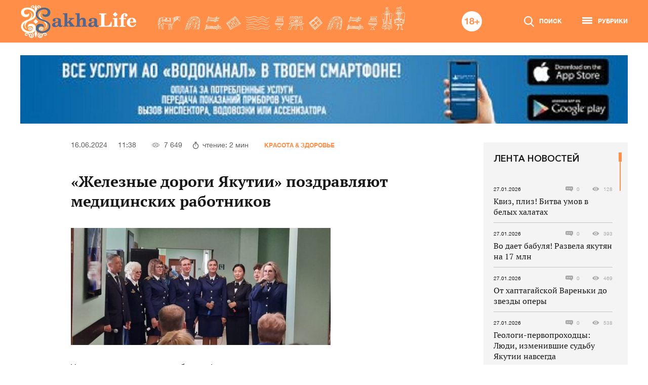

--- FILE ---
content_type: text/html; charset=UTF-8
request_url: https://sakhalife.ru/zheleznye-dorogi-yakutii-pozdravlyayut-mediczinskih-rabotnikov/
body_size: 27727
content:
<!DOCTYPE html>
<html lang=ru>
    <head>
        <meta charset="utf-8">
		<meta name="viewport" content="width=device-width, initial-scale=1">
		<meta name='robots' content='index, follow, max-image-preview:large, max-snippet:-1, max-video-preview:-1' />

	<!-- This site is optimized with the Yoast SEO Premium plugin v26.6 (Yoast SEO v26.6) - https://yoast.com/wordpress/plugins/seo/ -->
	<title>- «Железные дороги Якутии» поздравляют медицинских работников</title>
	<meta name="description" content="- «Железные дороги Якутии» поздравляют медицинских работников" />
	<link rel="canonical" href="https://sakhalife.ru/zheleznye-dorogi-yakutii-pozdravlyayut-mediczinskih-rabotnikov/" />
	<meta property="og:locale" content="ru_RU" />
	<meta property="og:type" content="article" />
	<meta property="og:title" content="SAKHALIFE - «Железные дороги Якутии» поздравляют медицинских работников" />
	<meta property="og:description" content="- «Железные дороги Якутии» поздравляют медицинских работников" />
	<meta property="og:url" content="https://sakhalife.ru/zheleznye-dorogi-yakutii-pozdravlyayut-mediczinskih-rabotnikov/" />
	<meta property="og:site_name" content="SAKHALIFE" />
	<meta property="article:published_time" content="2024-06-16T02:38:26+00:00" />
	<meta property="article:modified_time" content="2024-06-16T02:38:27+00:00" />
	<meta property="og:image" content="https://sakhalife.ru/wp-content/uploads/2024/06/whatsapp-image-2024-06-15-at-13.27.01.jpeg" />
	<meta property="og:image:width" content="1600" />
	<meta property="og:image:height" content="720" />
	<meta property="og:image:type" content="image/jpeg" />
	<meta name="author" content="Sofia Bulchukey" />
	<meta name="twitter:card" content="summary_large_image" />
	<script type="application/ld+json" class="yoast-schema-graph">{"@context":"https://schema.org","@graph":[{"@type":"WebPage","@id":"https://sakhalife.ru/zheleznye-dorogi-yakutii-pozdravlyayut-mediczinskih-rabotnikov/","url":"https://sakhalife.ru/zheleznye-dorogi-yakutii-pozdravlyayut-mediczinskih-rabotnikov/","name":"- «Железные дороги Якутии» поздравляют медицинских работников","isPartOf":{"@id":"https://sakhalife.ru/#website"},"primaryImageOfPage":{"@id":"https://sakhalife.ru/zheleznye-dorogi-yakutii-pozdravlyayut-mediczinskih-rabotnikov/#primaryimage"},"image":{"@id":"https://sakhalife.ru/zheleznye-dorogi-yakutii-pozdravlyayut-mediczinskih-rabotnikov/#primaryimage"},"thumbnailUrl":"https://sakhalife.ru/wp-content/uploads/2024/06/whatsapp-image-2024-06-15-at-13.27.01.jpeg","datePublished":"2024-06-16T02:38:26+00:00","dateModified":"2024-06-16T02:38:27+00:00","author":{"@id":"https://sakhalife.ru/#/schema/person/5add0882f1f23ccad17a05cec4e694a4"},"description":"- «Железные дороги Якутии» поздравляют медицинских работников","breadcrumb":{"@id":"https://sakhalife.ru/zheleznye-dorogi-yakutii-pozdravlyayut-mediczinskih-rabotnikov/#breadcrumb"},"inLanguage":"ru-RU","potentialAction":[{"@type":"ReadAction","target":["https://sakhalife.ru/zheleznye-dorogi-yakutii-pozdravlyayut-mediczinskih-rabotnikov/"]}]},{"@type":"ImageObject","inLanguage":"ru-RU","@id":"https://sakhalife.ru/zheleznye-dorogi-yakutii-pozdravlyayut-mediczinskih-rabotnikov/#primaryimage","url":"https://sakhalife.ru/wp-content/uploads/2024/06/whatsapp-image-2024-06-15-at-13.27.01.jpeg","contentUrl":"https://sakhalife.ru/wp-content/uploads/2024/06/whatsapp-image-2024-06-15-at-13.27.01.jpeg","width":1600,"height":720},{"@type":"BreadcrumbList","@id":"https://sakhalife.ru/zheleznye-dorogi-yakutii-pozdravlyayut-mediczinskih-rabotnikov/#breadcrumb","itemListElement":[{"@type":"ListItem","position":1,"name":"Главная страница","item":"https://sakhalife.ru/"},{"@type":"ListItem","position":2,"name":"«Железные дороги Якутии» поздравляют медицинских работников"}]},{"@type":"WebSite","@id":"https://sakhalife.ru/#website","url":"https://sakhalife.ru/","name":"SAKHALIFE","description":"Горячие новости Якутии и Якутска - скандалы и происшествия, политика и интриги, культура и спорт.","potentialAction":[{"@type":"SearchAction","target":{"@type":"EntryPoint","urlTemplate":"https://sakhalife.ru/?s={search_term_string}"},"query-input":{"@type":"PropertyValueSpecification","valueRequired":true,"valueName":"search_term_string"}}],"inLanguage":"ru-RU"},{"@type":"Person","@id":"https://sakhalife.ru/#/schema/person/5add0882f1f23ccad17a05cec4e694a4","name":"Sofia Bulchukey","image":{"@type":"ImageObject","inLanguage":"ru-RU","@id":"https://sakhalife.ru/#/schema/person/image/","url":"https://secure.gravatar.com/avatar/5e65887d7fedc14f1344ba02c8afe99bf53740b76c38b3b45ba0dcb0625708f1?s=96&d=mm&r=g","contentUrl":"https://secure.gravatar.com/avatar/5e65887d7fedc14f1344ba02c8afe99bf53740b76c38b3b45ba0dcb0625708f1?s=96&d=mm&r=g","caption":"Sofia Bulchukey"},"url":"https://sakhalife.ru/author/glavred/"}]}</script>
	<!-- / Yoast SEO Premium plugin. -->


<link rel="alternate" title="oEmbed (JSON)" type="application/json+oembed" href="https://sakhalife.ru/wp-json/oembed/1.0/embed?url=https%3A%2F%2Fsakhalife.ru%2Fzheleznye-dorogi-yakutii-pozdravlyayut-mediczinskih-rabotnikov%2F" />
<link rel="alternate" title="oEmbed (XML)" type="text/xml+oembed" href="https://sakhalife.ru/wp-json/oembed/1.0/embed?url=https%3A%2F%2Fsakhalife.ru%2Fzheleznye-dorogi-yakutii-pozdravlyayut-mediczinskih-rabotnikov%2F&#038;format=xml" />
<style id='wp-img-auto-sizes-contain-inline-css' type='text/css'>
img:is([sizes=auto i],[sizes^="auto," i]){contain-intrinsic-size:3000px 1500px}
/*# sourceURL=wp-img-auto-sizes-contain-inline-css */
</style>
<link rel='stylesheet' id='wpfl-fonts-css' href='https://sakhalife.ru/wp-content/plugins/wp-fonts-integration/fonts.css?ver=1.2' type='text/css' media='all' />
<style id='wp-emoji-styles-inline-css' type='text/css'>

	img.wp-smiley, img.emoji {
		display: inline !important;
		border: none !important;
		box-shadow: none !important;
		height: 1em !important;
		width: 1em !important;
		margin: 0 0.07em !important;
		vertical-align: -0.1em !important;
		background: none !important;
		padding: 0 !important;
	}
/*# sourceURL=wp-emoji-styles-inline-css */
</style>
<style id='wp-block-library-inline-css' type='text/css'>
:root{--wp-block-synced-color:#7a00df;--wp-block-synced-color--rgb:122,0,223;--wp-bound-block-color:var(--wp-block-synced-color);--wp-editor-canvas-background:#ddd;--wp-admin-theme-color:#007cba;--wp-admin-theme-color--rgb:0,124,186;--wp-admin-theme-color-darker-10:#006ba1;--wp-admin-theme-color-darker-10--rgb:0,107,160.5;--wp-admin-theme-color-darker-20:#005a87;--wp-admin-theme-color-darker-20--rgb:0,90,135;--wp-admin-border-width-focus:2px}@media (min-resolution:192dpi){:root{--wp-admin-border-width-focus:1.5px}}.wp-element-button{cursor:pointer}:root .has-very-light-gray-background-color{background-color:#eee}:root .has-very-dark-gray-background-color{background-color:#313131}:root .has-very-light-gray-color{color:#eee}:root .has-very-dark-gray-color{color:#313131}:root .has-vivid-green-cyan-to-vivid-cyan-blue-gradient-background{background:linear-gradient(135deg,#00d084,#0693e3)}:root .has-purple-crush-gradient-background{background:linear-gradient(135deg,#34e2e4,#4721fb 50%,#ab1dfe)}:root .has-hazy-dawn-gradient-background{background:linear-gradient(135deg,#faaca8,#dad0ec)}:root .has-subdued-olive-gradient-background{background:linear-gradient(135deg,#fafae1,#67a671)}:root .has-atomic-cream-gradient-background{background:linear-gradient(135deg,#fdd79a,#004a59)}:root .has-nightshade-gradient-background{background:linear-gradient(135deg,#330968,#31cdcf)}:root .has-midnight-gradient-background{background:linear-gradient(135deg,#020381,#2874fc)}:root{--wp--preset--font-size--normal:16px;--wp--preset--font-size--huge:42px}.has-regular-font-size{font-size:1em}.has-larger-font-size{font-size:2.625em}.has-normal-font-size{font-size:var(--wp--preset--font-size--normal)}.has-huge-font-size{font-size:var(--wp--preset--font-size--huge)}.has-text-align-center{text-align:center}.has-text-align-left{text-align:left}.has-text-align-right{text-align:right}.has-fit-text{white-space:nowrap!important}#end-resizable-editor-section{display:none}.aligncenter{clear:both}.items-justified-left{justify-content:flex-start}.items-justified-center{justify-content:center}.items-justified-right{justify-content:flex-end}.items-justified-space-between{justify-content:space-between}.screen-reader-text{border:0;clip-path:inset(50%);height:1px;margin:-1px;overflow:hidden;padding:0;position:absolute;width:1px;word-wrap:normal!important}.screen-reader-text:focus{background-color:#ddd;clip-path:none;color:#444;display:block;font-size:1em;height:auto;left:5px;line-height:normal;padding:15px 23px 14px;text-decoration:none;top:5px;width:auto;z-index:100000}html :where(.has-border-color){border-style:solid}html :where([style*=border-top-color]){border-top-style:solid}html :where([style*=border-right-color]){border-right-style:solid}html :where([style*=border-bottom-color]){border-bottom-style:solid}html :where([style*=border-left-color]){border-left-style:solid}html :where([style*=border-width]){border-style:solid}html :where([style*=border-top-width]){border-top-style:solid}html :where([style*=border-right-width]){border-right-style:solid}html :where([style*=border-bottom-width]){border-bottom-style:solid}html :where([style*=border-left-width]){border-left-style:solid}html :where(img[class*=wp-image-]){height:auto;max-width:100%}:where(figure){margin:0 0 1em}html :where(.is-position-sticky){--wp-admin--admin-bar--position-offset:var(--wp-admin--admin-bar--height,0px)}@media screen and (max-width:600px){html :where(.is-position-sticky){--wp-admin--admin-bar--position-offset:0px}}

/*# sourceURL=wp-block-library-inline-css */
</style><style id='wp-block-image-inline-css' type='text/css'>
.wp-block-image>a,.wp-block-image>figure>a{display:inline-block}.wp-block-image img{box-sizing:border-box;height:auto;max-width:100%;vertical-align:bottom}@media not (prefers-reduced-motion){.wp-block-image img.hide{visibility:hidden}.wp-block-image img.show{animation:show-content-image .4s}}.wp-block-image[style*=border-radius] img,.wp-block-image[style*=border-radius]>a{border-radius:inherit}.wp-block-image.has-custom-border img{box-sizing:border-box}.wp-block-image.aligncenter{text-align:center}.wp-block-image.alignfull>a,.wp-block-image.alignwide>a{width:100%}.wp-block-image.alignfull img,.wp-block-image.alignwide img{height:auto;width:100%}.wp-block-image .aligncenter,.wp-block-image .alignleft,.wp-block-image .alignright,.wp-block-image.aligncenter,.wp-block-image.alignleft,.wp-block-image.alignright{display:table}.wp-block-image .aligncenter>figcaption,.wp-block-image .alignleft>figcaption,.wp-block-image .alignright>figcaption,.wp-block-image.aligncenter>figcaption,.wp-block-image.alignleft>figcaption,.wp-block-image.alignright>figcaption{caption-side:bottom;display:table-caption}.wp-block-image .alignleft{float:left;margin:.5em 1em .5em 0}.wp-block-image .alignright{float:right;margin:.5em 0 .5em 1em}.wp-block-image .aligncenter{margin-left:auto;margin-right:auto}.wp-block-image :where(figcaption){margin-bottom:1em;margin-top:.5em}.wp-block-image.is-style-circle-mask img{border-radius:9999px}@supports ((-webkit-mask-image:none) or (mask-image:none)) or (-webkit-mask-image:none){.wp-block-image.is-style-circle-mask img{border-radius:0;-webkit-mask-image:url('data:image/svg+xml;utf8,<svg viewBox="0 0 100 100" xmlns="http://www.w3.org/2000/svg"><circle cx="50" cy="50" r="50"/></svg>');mask-image:url('data:image/svg+xml;utf8,<svg viewBox="0 0 100 100" xmlns="http://www.w3.org/2000/svg"><circle cx="50" cy="50" r="50"/></svg>');mask-mode:alpha;-webkit-mask-position:center;mask-position:center;-webkit-mask-repeat:no-repeat;mask-repeat:no-repeat;-webkit-mask-size:contain;mask-size:contain}}:root :where(.wp-block-image.is-style-rounded img,.wp-block-image .is-style-rounded img){border-radius:9999px}.wp-block-image figure{margin:0}.wp-lightbox-container{display:flex;flex-direction:column;position:relative}.wp-lightbox-container img{cursor:zoom-in}.wp-lightbox-container img:hover+button{opacity:1}.wp-lightbox-container button{align-items:center;backdrop-filter:blur(16px) saturate(180%);background-color:#5a5a5a40;border:none;border-radius:4px;cursor:zoom-in;display:flex;height:20px;justify-content:center;opacity:0;padding:0;position:absolute;right:16px;text-align:center;top:16px;width:20px;z-index:100}@media not (prefers-reduced-motion){.wp-lightbox-container button{transition:opacity .2s ease}}.wp-lightbox-container button:focus-visible{outline:3px auto #5a5a5a40;outline:3px auto -webkit-focus-ring-color;outline-offset:3px}.wp-lightbox-container button:hover{cursor:pointer;opacity:1}.wp-lightbox-container button:focus{opacity:1}.wp-lightbox-container button:focus,.wp-lightbox-container button:hover,.wp-lightbox-container button:not(:hover):not(:active):not(.has-background){background-color:#5a5a5a40;border:none}.wp-lightbox-overlay{box-sizing:border-box;cursor:zoom-out;height:100vh;left:0;overflow:hidden;position:fixed;top:0;visibility:hidden;width:100%;z-index:100000}.wp-lightbox-overlay .close-button{align-items:center;cursor:pointer;display:flex;justify-content:center;min-height:40px;min-width:40px;padding:0;position:absolute;right:calc(env(safe-area-inset-right) + 16px);top:calc(env(safe-area-inset-top) + 16px);z-index:5000000}.wp-lightbox-overlay .close-button:focus,.wp-lightbox-overlay .close-button:hover,.wp-lightbox-overlay .close-button:not(:hover):not(:active):not(.has-background){background:none;border:none}.wp-lightbox-overlay .lightbox-image-container{height:var(--wp--lightbox-container-height);left:50%;overflow:hidden;position:absolute;top:50%;transform:translate(-50%,-50%);transform-origin:top left;width:var(--wp--lightbox-container-width);z-index:9999999999}.wp-lightbox-overlay .wp-block-image{align-items:center;box-sizing:border-box;display:flex;height:100%;justify-content:center;margin:0;position:relative;transform-origin:0 0;width:100%;z-index:3000000}.wp-lightbox-overlay .wp-block-image img{height:var(--wp--lightbox-image-height);min-height:var(--wp--lightbox-image-height);min-width:var(--wp--lightbox-image-width);width:var(--wp--lightbox-image-width)}.wp-lightbox-overlay .wp-block-image figcaption{display:none}.wp-lightbox-overlay button{background:none;border:none}.wp-lightbox-overlay .scrim{background-color:#fff;height:100%;opacity:.9;position:absolute;width:100%;z-index:2000000}.wp-lightbox-overlay.active{visibility:visible}@media not (prefers-reduced-motion){.wp-lightbox-overlay.active{animation:turn-on-visibility .25s both}.wp-lightbox-overlay.active img{animation:turn-on-visibility .35s both}.wp-lightbox-overlay.show-closing-animation:not(.active){animation:turn-off-visibility .35s both}.wp-lightbox-overlay.show-closing-animation:not(.active) img{animation:turn-off-visibility .25s both}.wp-lightbox-overlay.zoom.active{animation:none;opacity:1;visibility:visible}.wp-lightbox-overlay.zoom.active .lightbox-image-container{animation:lightbox-zoom-in .4s}.wp-lightbox-overlay.zoom.active .lightbox-image-container img{animation:none}.wp-lightbox-overlay.zoom.active .scrim{animation:turn-on-visibility .4s forwards}.wp-lightbox-overlay.zoom.show-closing-animation:not(.active){animation:none}.wp-lightbox-overlay.zoom.show-closing-animation:not(.active) .lightbox-image-container{animation:lightbox-zoom-out .4s}.wp-lightbox-overlay.zoom.show-closing-animation:not(.active) .lightbox-image-container img{animation:none}.wp-lightbox-overlay.zoom.show-closing-animation:not(.active) .scrim{animation:turn-off-visibility .4s forwards}}@keyframes show-content-image{0%{visibility:hidden}99%{visibility:hidden}to{visibility:visible}}@keyframes turn-on-visibility{0%{opacity:0}to{opacity:1}}@keyframes turn-off-visibility{0%{opacity:1;visibility:visible}99%{opacity:0;visibility:visible}to{opacity:0;visibility:hidden}}@keyframes lightbox-zoom-in{0%{transform:translate(calc((-100vw + var(--wp--lightbox-scrollbar-width))/2 + var(--wp--lightbox-initial-left-position)),calc(-50vh + var(--wp--lightbox-initial-top-position))) scale(var(--wp--lightbox-scale))}to{transform:translate(-50%,-50%) scale(1)}}@keyframes lightbox-zoom-out{0%{transform:translate(-50%,-50%) scale(1);visibility:visible}99%{visibility:visible}to{transform:translate(calc((-100vw + var(--wp--lightbox-scrollbar-width))/2 + var(--wp--lightbox-initial-left-position)),calc(-50vh + var(--wp--lightbox-initial-top-position))) scale(var(--wp--lightbox-scale));visibility:hidden}}
/*# sourceURL=https://sakhalife.ru/wp-includes/blocks/image/style.min.css */
</style>
<style id='wp-block-paragraph-inline-css' type='text/css'>
.is-small-text{font-size:.875em}.is-regular-text{font-size:1em}.is-large-text{font-size:2.25em}.is-larger-text{font-size:3em}.has-drop-cap:not(:focus):first-letter{float:left;font-size:8.4em;font-style:normal;font-weight:100;line-height:.68;margin:.05em .1em 0 0;text-transform:uppercase}body.rtl .has-drop-cap:not(:focus):first-letter{float:none;margin-left:.1em}p.has-drop-cap.has-background{overflow:hidden}:root :where(p.has-background){padding:1.25em 2.375em}:where(p.has-text-color:not(.has-link-color)) a{color:inherit}p.has-text-align-left[style*="writing-mode:vertical-lr"],p.has-text-align-right[style*="writing-mode:vertical-rl"]{rotate:180deg}
/*# sourceURL=https://sakhalife.ru/wp-includes/blocks/paragraph/style.min.css */
</style>
<style id='global-styles-inline-css' type='text/css'>
:root{--wp--preset--aspect-ratio--square: 1;--wp--preset--aspect-ratio--4-3: 4/3;--wp--preset--aspect-ratio--3-4: 3/4;--wp--preset--aspect-ratio--3-2: 3/2;--wp--preset--aspect-ratio--2-3: 2/3;--wp--preset--aspect-ratio--16-9: 16/9;--wp--preset--aspect-ratio--9-16: 9/16;--wp--preset--gradient--vivid-cyan-blue-to-vivid-purple: linear-gradient(135deg,rgb(6,147,227) 0%,rgb(155,81,224) 100%);--wp--preset--gradient--light-green-cyan-to-vivid-green-cyan: linear-gradient(135deg,rgb(122,220,180) 0%,rgb(0,208,130) 100%);--wp--preset--gradient--luminous-vivid-amber-to-luminous-vivid-orange: linear-gradient(135deg,rgb(252,185,0) 0%,rgb(255,105,0) 100%);--wp--preset--gradient--luminous-vivid-orange-to-vivid-red: linear-gradient(135deg,rgb(255,105,0) 0%,rgb(207,46,46) 100%);--wp--preset--gradient--very-light-gray-to-cyan-bluish-gray: linear-gradient(135deg,rgb(238,238,238) 0%,rgb(169,184,195) 100%);--wp--preset--gradient--cool-to-warm-spectrum: linear-gradient(135deg,rgb(74,234,220) 0%,rgb(151,120,209) 20%,rgb(207,42,186) 40%,rgb(238,44,130) 60%,rgb(251,105,98) 80%,rgb(254,248,76) 100%);--wp--preset--gradient--blush-light-purple: linear-gradient(135deg,rgb(255,206,236) 0%,rgb(152,150,240) 100%);--wp--preset--gradient--blush-bordeaux: linear-gradient(135deg,rgb(254,205,165) 0%,rgb(254,45,45) 50%,rgb(107,0,62) 100%);--wp--preset--gradient--luminous-dusk: linear-gradient(135deg,rgb(255,203,112) 0%,rgb(199,81,192) 50%,rgb(65,88,208) 100%);--wp--preset--gradient--pale-ocean: linear-gradient(135deg,rgb(255,245,203) 0%,rgb(182,227,212) 50%,rgb(51,167,181) 100%);--wp--preset--gradient--electric-grass: linear-gradient(135deg,rgb(202,248,128) 0%,rgb(113,206,126) 100%);--wp--preset--gradient--midnight: linear-gradient(135deg,rgb(2,3,129) 0%,rgb(40,116,252) 100%);--wp--preset--spacing--20: 0.44rem;--wp--preset--spacing--30: 0.67rem;--wp--preset--spacing--40: 1rem;--wp--preset--spacing--50: 1.5rem;--wp--preset--spacing--60: 2.25rem;--wp--preset--spacing--70: 3.38rem;--wp--preset--spacing--80: 5.06rem;--wp--preset--shadow--natural: 6px 6px 9px rgba(0, 0, 0, 0.2);--wp--preset--shadow--deep: 12px 12px 50px rgba(0, 0, 0, 0.4);--wp--preset--shadow--sharp: 6px 6px 0px rgba(0, 0, 0, 0.2);--wp--preset--shadow--outlined: 6px 6px 0px -3px rgb(255, 255, 255), 6px 6px rgb(0, 0, 0);--wp--preset--shadow--crisp: 6px 6px 0px rgb(0, 0, 0);}:where(body) { margin: 0; }.wp-site-blocks > .alignleft { float: left; margin-right: 2em; }.wp-site-blocks > .alignright { float: right; margin-left: 2em; }.wp-site-blocks > .aligncenter { justify-content: center; margin-left: auto; margin-right: auto; }:where(.is-layout-flex){gap: 0.5em;}:where(.is-layout-grid){gap: 0.5em;}.is-layout-flow > .alignleft{float: left;margin-inline-start: 0;margin-inline-end: 2em;}.is-layout-flow > .alignright{float: right;margin-inline-start: 2em;margin-inline-end: 0;}.is-layout-flow > .aligncenter{margin-left: auto !important;margin-right: auto !important;}.is-layout-constrained > .alignleft{float: left;margin-inline-start: 0;margin-inline-end: 2em;}.is-layout-constrained > .alignright{float: right;margin-inline-start: 2em;margin-inline-end: 0;}.is-layout-constrained > .aligncenter{margin-left: auto !important;margin-right: auto !important;}.is-layout-constrained > :where(:not(.alignleft):not(.alignright):not(.alignfull)){margin-left: auto !important;margin-right: auto !important;}body .is-layout-flex{display: flex;}.is-layout-flex{flex-wrap: wrap;align-items: center;}.is-layout-flex > :is(*, div){margin: 0;}body .is-layout-grid{display: grid;}.is-layout-grid > :is(*, div){margin: 0;}body{padding-top: 0px;padding-right: 0px;padding-bottom: 0px;padding-left: 0px;}a:where(:not(.wp-element-button)){text-decoration: underline;}:root :where(.wp-element-button, .wp-block-button__link){background-color: #32373c;border-width: 0;color: #fff;font-family: inherit;font-size: inherit;font-style: inherit;font-weight: inherit;letter-spacing: inherit;line-height: inherit;padding-top: calc(0.667em + 2px);padding-right: calc(1.333em + 2px);padding-bottom: calc(0.667em + 2px);padding-left: calc(1.333em + 2px);text-decoration: none;text-transform: inherit;}.has-vivid-cyan-blue-to-vivid-purple-gradient-background{background: var(--wp--preset--gradient--vivid-cyan-blue-to-vivid-purple) !important;}.has-light-green-cyan-to-vivid-green-cyan-gradient-background{background: var(--wp--preset--gradient--light-green-cyan-to-vivid-green-cyan) !important;}.has-luminous-vivid-amber-to-luminous-vivid-orange-gradient-background{background: var(--wp--preset--gradient--luminous-vivid-amber-to-luminous-vivid-orange) !important;}.has-luminous-vivid-orange-to-vivid-red-gradient-background{background: var(--wp--preset--gradient--luminous-vivid-orange-to-vivid-red) !important;}.has-very-light-gray-to-cyan-bluish-gray-gradient-background{background: var(--wp--preset--gradient--very-light-gray-to-cyan-bluish-gray) !important;}.has-cool-to-warm-spectrum-gradient-background{background: var(--wp--preset--gradient--cool-to-warm-spectrum) !important;}.has-blush-light-purple-gradient-background{background: var(--wp--preset--gradient--blush-light-purple) !important;}.has-blush-bordeaux-gradient-background{background: var(--wp--preset--gradient--blush-bordeaux) !important;}.has-luminous-dusk-gradient-background{background: var(--wp--preset--gradient--luminous-dusk) !important;}.has-pale-ocean-gradient-background{background: var(--wp--preset--gradient--pale-ocean) !important;}.has-electric-grass-gradient-background{background: var(--wp--preset--gradient--electric-grass) !important;}.has-midnight-gradient-background{background: var(--wp--preset--gradient--midnight) !important;}
/*# sourceURL=global-styles-inline-css */
</style>

<link rel='stylesheet' id='sakhalife-css' href='https://sakhalife.ru/wp-content/themes/sakhalife/style.css?ver=1744966977' type='text/css' media='all' />
<script type="text/javascript" src="https://sakhalife.ru/wp-includes/js/jquery/jquery.min.js?ver=3.7.1" id="jquery-core-js"></script>
<script type="text/javascript" src="https://sakhalife.ru/wp-includes/js/jquery/jquery-migrate.min.js?ver=3.4.1" id="jquery-migrate-js"></script>
<link rel="https://api.w.org/" href="https://sakhalife.ru/wp-json/" /><link rel="alternate" title="JSON" type="application/json" href="https://sakhalife.ru/wp-json/wp/v2/posts/1016498" /><link rel="EditURI" type="application/rsd+xml" title="RSD" href="https://sakhalife.ru/xmlrpc.php?rsd" />
<link rel='shortlink' href='https://sakhalife.ru/?p=1016498' />
		<meta property="og:locale" content="ru_RU" />
		<meta property="og:type" content="article" />
		<meta property="og:title" content="«Железные дороги Якутии» поздравляют медицинских работников" />
		<meta property="og:description" content="Уважаемые медицинские работники! От имени коллектива Акционерной компании «Железные дороги Якутии» и от себя лично поздравляю вас с профессиональным праздником – Днем медицинского работника! Люди в белых халатах для всех нас являются олицетворением заботы, света и добра! Своим каждодневным трудом вы исцеляете больных, дарите людям радость жизни, возвращая им здоровье, а часто и спасаете жизни [&hellip;]" />
		<meta property="og:url" content="https://sakhalife.ru/zheleznye-dorogi-yakutii-pozdravlyayut-mediczinskih-rabotnikov/" />
		<meta property="og:site_name" content="SAKHALIFE" />
		<meta property="article:publisher" content="" />
		<meta property="article:section" content="Красота &amp; Здоровье" />
		<meta property="article:published_time" content="2024-06-16T11:38:26+09:00" />

					<meta property="article:modified_time" content="2024-06-16T11:38:27+09:00" />
			<meta property="og:updated_time" content="2024-06-16T11:38:27+09:00" />
		
		<meta property="og:image" content="https://sakhalife.ru/wp-content/uploads/2024/06/whatsapp-image-2024-06-15-at-13.27.01.jpeg" />
					<meta property="og:image:secure_url" content="https://sakhalife.ru/wp-content/uploads/2024/06/whatsapp-image-2024-06-15-at-13.27.01.jpeg" />
				<meta property="og:image:width" content="1600" />
		<meta property="og:image:height" content="720" />
		<meta name="twitter:card" content="summary" />
		<meta name="twitter:description" content="Уважаемые медицинские работники! От имени коллектива Акционерной компании «Железные дороги Якутии» и от себя лично поздравляю вас с профессиональным праздником – Днем медицинского работника! Люди в белых халатах для всех нас являются олицетворением заботы, света и добра! Своим каждодневным трудом вы исцеляете больных, дарите людям радость жизни, возвращая им здоровье, а часто и спасаете жизни [&hellip;]" />
		<meta name="twitter:title" content="«Железные дороги Якутии» поздравляют медицинских работников" />
		<meta name="twitter:site" content="@" />
		<meta name="twitter:image" content="https://sakhalife.ru/wp-content/uploads/2024/06/whatsapp-image-2024-06-15-at-13.27.01.jpeg" />
		<meta name="twitter:creator" content="@" />
		<meta name="description" content="SAKHALIFE - Горячие новости Якутии и Якутска - скандалы и происшествия, политика и интриги, расследования, культура и спорт." /><meta name="keywords" content="Образование, Происшествия, Общество, Домоводство, Красота, Здоровье, Экономика, Финансы, Экология, Якутия, Якутск" /><link rel="amphtml" href="https://sakhalife.ru/zheleznye-dorogi-yakutii-pozdravlyayut-mediczinskih-rabotnikov/amp/"><link rel="icon" href="https://sakhalife.ru/wp-content/uploads/2023/06/favicon-32x32-1.png" sizes="32x32" />
<link rel="icon" href="https://sakhalife.ru/wp-content/uploads/2023/06/favicon-32x32-1.png" sizes="192x192" />
<link rel="apple-touch-icon" href="https://sakhalife.ru/wp-content/uploads/2023/06/favicon-32x32-1.png" />
<meta name="msapplication-TileImage" content="https://sakhalife.ru/wp-content/uploads/2023/06/favicon-32x32-1.png" />
<meta name="pmail-verification" content="6489159116a8166bdd7ecda4d7ce1228">
<meta name="yandex-verification" content="20650d9846040f6f" />
<!-- Yandex.RTB -->
<script>window.yaContextCb=window.yaContextCb||[]</script>
<script src="https://yandex.ru/ads/system/context.js" async></script>
<!-- /Yandex.RTB -->

<!--2xclick 04.11 -->
<script src='https://news.2xclick.ru/loader.js' crossorigin='use-credentials' async></script>
<script>
    (function(w, d, c, s, t){
        w[c] = w[c] || [];
        w[c].push(function(){
            gnezdo.create({
                
                tizerId: 359040,
            });
        });
    })(window, document, 'gnezdoAsyncCallbacks');
</script>
<!--/2xclick 04.11 -->

<!-- integration 10.03.25 -->
<script src="https://ru.viadata.store/v2/comm_min.js?sid=108361" async></script>
<!-- /integration 10.03.25 -->

<!-- Giraf.io 18.06.25 -->
<script type="text/javascript" src="https://code.giraff.io/data/widget-sakhaliferu.js" async></script>
<!-- /Giraf.io-->

<!-- Sparrow 30.10.25  see functions.php -->
<script type="text/javascript" src="https://widget.sparrow.ru/js/embed.js" async></script>
<!-- /Sparrow 30.10.25 -->
    </head>
    <body class="wp-singular post-template-default single single-post postid-1016498 single-format-standard wp-embed-responsive wp-theme-sakhalife">
<!-- Yandex.Metrika counter -->
<script type="text/javascript" >
   (function(m,e,t,r,i,k,a){m[i]=m[i]||function(){(m[i].a=m[i].a||[]).push(arguments)};
   m[i].l=1*new Date();
   for (var j = 0; j < document.scripts.length; j++) {if (document.scripts[j].src === r) { return; }}
   k=e.createElement(t),a=e.getElementsByTagName(t)[0],k.async=1,k.src=r,a.parentNode.insertBefore(k,a)})
   (window, document, "script", "https://mc.yandex.ru/metrika/tag.js", "ym");

   ym(50143912, "init", {
        clickmap:true,
        trackLinks:true,
        accurateTrackBounce:true
   });
</script>
<noscript><div><img src="https://mc.yandex.ru/watch/50143912" style="position:absolute; left:-9999px;" alt="" /></div></noscript>
<!-- /Yandex.Metrika counter -->

<!--LiveInternet counter-->
<script type="text/javascript">
new Image().src = "//counter.yadro.ru/hit?r"+
escape(document.referrer)+((typeof(screen)=="undefined")?"":
";s"+screen.width+"*"+screen.height+"*"+(screen.colorDepth?
screen.colorDepth:screen.pixelDepth))+";u"+escape(document.URL)+
";h"+escape(document.title.substring(0,80))+
";"+Math.random();//</script>

<!-- Rating Mail.ru counter -->
<script type="text/javascript">
var _tmr = window._tmr || (window._tmr = []);
_tmr.push({id: "3188793", type: "pageView", start: (new Date()).getTime()});
(function (d, w, id) {
  if (d.getElementById(id)) return;
  var ts = d.createElement("script"); ts.type = "text/javascript"; ts.async = true; ts.id = id;
  ts.src = "https://top-fwz1.mail.ru/js/code.js";
  var f = function () {var s = d.getElementsByTagName("script")[0]; s.parentNode.insertBefore(ts, s);};
  if (w.opera == "[object Opera]") { d.addEventListener("DOMContentLoaded", f, false); } else { f(); }
})(document, window, "topmailru-code");
</script><noscript><div>
<img src="https://top-fwz1.mail.ru/counter?id=3188793;js=na" style="border:0;position:absolute;left:-9999px;" alt="Top.Mail.Ru" />
</div></noscript>
<!-- /Rating Mail.ru counter -->
					<nav id="menu" class="menu slideout-menu">
				<div class="mobile-menu-inner">
					<div class="block-info">
	<div class="weather">
		<div class="title">ПОГОДА В ЯКУТСКЕ</div>
				<div class="value icon-1">-28 °C</div>
	</div>
	<div class="rates">
		<div class="title">КУРСЫ ВАЛЮТ</div>
		<div class="items">
						<div class="item-euro">88.79</div>
			<div class="item-dollar">76.04</div>
			<div class="item-yen">10.86</div>
		</div>
	</div>
</div>					<a href="https://sakhalife.ru/top-novosti/" class="top-news-btn">Топ новости</a>
					<a href="https://sakhalife.ru/lenta-novostey/" class="news-feed-btn">Лента новостей</a>
					<ul id="menu-glavnoe-menyu" class="mobile-main-menu"><li id="menu-item-363638" class="menu-item menu-item-type-taxonomy menu-item-object-category menu-item-363638"><a href="https://sakhalife.ru/category/svetskaya-hronika/">Светская хроника</a></li>
<li id="menu-item-1142632" class="menu-item menu-item-type-taxonomy menu-item-object-category menu-item-1142632"><a href="https://sakhalife.ru/category/dosug/">Досуг</a></li>
<li id="menu-item-1054383" class="menu-item menu-item-type-taxonomy menu-item-object-category menu-item-1054383"><a href="https://sakhalife.ru/category/blagotvoritelnost/">Благотворительность</a></li>
<li id="menu-item-963136" class="menu-item menu-item-type-taxonomy menu-item-object-category menu-item-963136"><a href="https://sakhalife.ru/category/zhivoj-mir/">Живой мир</a></li>
<li id="menu-item-5" class="menu-item menu-item-type-taxonomy menu-item-object-category menu-item-5"><a href="https://sakhalife.ru/category/zheltok/">Желток</a></li>
<li id="menu-item-363639" class="menu-item menu-item-type-taxonomy menu-item-object-category menu-item-363639"><a href="https://sakhalife.ru/category/sudebnaya-hronika/">Судебная хроника</a></li>
<li id="menu-item-136638" class="menu-item menu-item-type-taxonomy menu-item-object-category menu-item-136638"><a href="https://sakhalife.ru/category/obrazovanie/">Образование</a></li>
<li id="menu-item-7" class="menu-item menu-item-type-taxonomy menu-item-object-category menu-item-7"><a href="https://sakhalife.ru/category/proisshestviya/">Происшествия</a></li>
<li id="menu-item-150740" class="menu-item menu-item-type-taxonomy menu-item-object-category menu-item-150740"><a href="https://sakhalife.ru/category/obshhestvo/">Общество</a></li>
<li id="menu-item-935209" class="menu-item menu-item-type-taxonomy menu-item-object-category menu-item-935209"><a href="https://sakhalife.ru/category/housekeeping/">Домоводство</a></li>
<li id="menu-item-136634" class="menu-item menu-item-type-taxonomy menu-item-object-category current-post-ancestor current-menu-parent current-post-parent menu-item-136634"><a href="https://sakhalife.ru/category/krasota-amp-zdorove/">Красота &amp; Здоровье</a></li>
<li id="menu-item-8" class="menu-item menu-item-type-taxonomy menu-item-object-category menu-item-8"><a href="https://sakhalife.ru/category/futurolog/">Футуролог</a></li>
<li id="menu-item-9" class="menu-item menu-item-type-taxonomy menu-item-object-category menu-item-9"><a href="https://sakhalife.ru/category/ekonomika/">Экономика</a></li>
<li id="menu-item-10" class="menu-item menu-item-type-taxonomy menu-item-object-category menu-item-10"><a href="https://sakhalife.ru/category/finansyi/">Финансы</a></li>
<li id="menu-item-136635" class="menu-item menu-item-type-taxonomy menu-item-object-category menu-item-136635"><a href="https://sakhalife.ru/category/stolitsa/">Якутск</a></li>
<li id="menu-item-136636" class="menu-item menu-item-type-taxonomy menu-item-object-category menu-item-136636"><a href="https://sakhalife.ru/category/respublika/">Якутия</a></li>
<li id="menu-item-136637" class="menu-item menu-item-type-taxonomy menu-item-object-category menu-item-136637"><a href="https://sakhalife.ru/category/ekologiya/">Экология</a></li>
<li id="menu-item-136633" class="menu-item menu-item-type-taxonomy menu-item-object-category menu-item-136633"><a href="https://sakhalife.ru/category/sport/">Спорт</a></li>
<li id="menu-item-469364" class="menu-item menu-item-type-taxonomy menu-item-object-category menu-item-469364"><a href="https://sakhalife.ru/category/sahalii/">Сахалыы</a></li>
<li id="menu-item-4" class="menu-item menu-item-type-taxonomy menu-item-object-category menu-item-4"><a href="https://sakhalife.ru/category/politika/">Политика</a></li>
<li id="menu-item-11" class="menu-item menu-item-type-taxonomy menu-item-object-category menu-item-11"><a href="https://sakhalife.ru/category/aar-ayyiyi-itebele/">ААР АЙЫЫ ИТЭҕЭЛЭ</a></li>
<li id="menu-item-472217" class="menu-item menu-item-type-taxonomy menu-item-object-category menu-item-472217"><a href="https://sakhalife.ru/category/puteshestviya/">Путешествия &amp; Отдых</a></li>
<li id="menu-item-472218" class="menu-item menu-item-type-taxonomy menu-item-object-category menu-item-472218"><a href="https://sakhalife.ru/category/goroskop/">Гороскоп</a></li>
<li id="menu-item-474077" class="menu-item menu-item-type-taxonomy menu-item-object-category menu-item-474077"><a href="https://sakhalife.ru/category/pravoslavie/">Православие</a></li>
<li id="menu-item-474078" class="menu-item menu-item-type-taxonomy menu-item-object-category menu-item-474078"><a href="https://sakhalife.ru/category/narodnyj-kalendar/">Народный календарь</a></li>
<li id="menu-item-474079" class="menu-item menu-item-type-taxonomy menu-item-object-category menu-item-474079"><a href="https://sakhalife.ru/category/prazdniki/">Праздники</a></li>
<li id="menu-item-528871" class="menu-item menu-item-type-taxonomy menu-item-object-category menu-item-528871"><a href="https://sakhalife.ru/category/koronavirus/">Коронавирус</a></li>
<li id="menu-item-531890" class="menu-item menu-item-type-taxonomy menu-item-object-category menu-item-531890"><a href="https://sakhalife.ru/category/esoterica/">Эзотерика</a></li>
<li id="menu-item-933824" class="menu-item menu-item-type-taxonomy menu-item-object-category menu-item-933824"><a href="https://sakhalife.ru/category/nauka/">Наука</a></li>
<li id="menu-item-560761" class="menu-item menu-item-type-taxonomy menu-item-object-category menu-item-560761"><a href="https://sakhalife.ru/category/nacionalnyie-proektyi/">Национальные проекты</a></li>
<li id="menu-item-572223" class="menu-item menu-item-type-taxonomy menu-item-object-category menu-item-572223"><a href="https://sakhalife.ru/category/kultura/">Культура</a></li>
<li id="menu-item-573843" class="menu-item menu-item-type-taxonomy menu-item-object-category menu-item-573843"><a href="https://sakhalife.ru/category/nekrolog/">Некролог</a></li>
<li id="menu-item-582438" class="menu-item menu-item-type-taxonomy menu-item-object-category menu-item-582438"><a href="https://sakhalife.ru/category/pogoda/">Погода</a></li>
<li id="menu-item-666377" class="menu-item menu-item-type-taxonomy menu-item-object-category menu-item-666377"><a href="https://sakhalife.ru/category/vdohnovlyayushhaya-czitata/">Вдохновляющая цитата</a></li>
<li id="menu-item-687220" class="menu-item menu-item-type-taxonomy menu-item-object-category menu-item-687220"><a href="https://sakhalife.ru/category/multikulturnaya-yakutiya/">Мультикультурная Якутия</a></li>
<li id="menu-item-793980" class="menu-item menu-item-type-taxonomy menu-item-object-category menu-item-793980"><a href="https://sakhalife.ru/category/zhitejskie-istorii/">Житейские истории</a></li>
<li id="menu-item-1044696" class="menu-item menu-item-type-taxonomy menu-item-object-category menu-item-1044696"><a href="https://sakhalife.ru/category/chelovek-truda/">Человек труда</a></li>
<li id="menu-item-1044715" class="menu-item menu-item-type-taxonomy menu-item-object-category menu-item-1044715"><a href="https://sakhalife.ru/category/priroda/">Природа</a></li>
</ul>					<ul id="menu-dopolnitelnoe-menyu" class="mobile-second-menu"><li id="menu-item-469351" class="menu-item menu-item-type-post_type menu-item-object-page menu-item-469351"><a href="https://sakhalife.ru/pravovaya-informatsiya-ob-informatsionnom-agentstve-sakhalife-ru/">Мы</a></li>
</ul>				</div>
			</nav>

			<div class="header-mobile fixed-header">
				<div class="inner">
					<div class="hamburger hamburger--spin js-slideout-toggle">
						<div class="hamburger-box">
							<div class="hamburger-inner"></div>
						</div>
					</div>
					<a href="/" class="logo-mobile"></a>
					<a href="#" class="mobile-search-btn">
						<svg width="20" height="21" viewBox="0 0 20 21" fill="none" xmlns="http://www.w3.org/2000/svg" class="icon-search">
	<path d="M19.6959 19.1277L14.7656 13.9295C16.0332 12.4018 16.7278 10.4797 16.7278 8.47874C16.7278 3.80364 12.9757 0 8.36391 0C3.75212 0 0 3.80364 0 8.47874C0 13.1538 3.75212 16.9575 8.36391 16.9575C10.0952 16.9575 11.7451 16.4281 13.1557 15.4232L18.1235 20.6609C18.3311 20.8795 18.6104 21 18.9097 21C19.193 21 19.4617 20.8905 19.6657 20.6914C20.0992 20.2686 20.113 19.5675 19.6959 19.1277ZM8.36391 2.21185C11.7727 2.21185 14.5459 5.0231 14.5459 8.47874C14.5459 11.9344 11.7727 14.7456 8.36391 14.7456C4.95507 14.7456 2.18189 11.9344 2.18189 8.47874C2.18189 5.0231 4.95507 2.21185 8.36391 2.21185Z" fill="white"/>
</svg>						<svg width="20" height="20" viewBox="0 0 20 20" fill="none" xmlns="http://www.w3.org/2000/svg" class="icon-close">
	<path fill-rule="evenodd" clip-rule="evenodd" d="M12.377 10L19.5077 2.8693C20.1641 2.21291 20.1641 1.14869 19.5077 0.492388C18.8513 -0.164004 17.7872 -0.164004 17.1308 0.492388L9.99996 7.62322L2.86914 0.492294C2.21274 -0.164098 1.14862 -0.164098 0.492224 0.492294C-0.164075 1.14869 -0.164075 2.21291 0.492224 2.86921L7.62305 9.99994L0.492224 17.1308C-0.164075 17.7872 -0.164075 18.8514 0.492224 19.5077C1.14862 20.1641 2.21274 20.1641 2.86914 19.5077L9.99996 12.3769L17.1308 19.5077C17.7871 20.1641 18.8513 20.1641 19.5077 19.5077C20.1641 18.8513 20.1641 17.7872 19.5077 17.1308L12.377 10Z" fill="white"/>
</svg> 
					</a>
					<form role="search" method="get" class="search-form" action="https://sakhalife.ru/">
    <input type="text" class="search-field" name="s" required="required" />
    <input type="submit" class="search-submit" value="" />
</form>				</div>
			</div>
		
		<div id="main" class="site-content panel">
							<header>
					<div class="inner">
						<a href="/" class="logo"></a>
						<div class="header-right">
							<form role="search" method="get" class="search-form" action="https://sakhalife.ru/">
    <input type="text" class="search-field" name="s" required="required" />
    <input type="submit" class="search-submit" value="" />
</form>							<svg width="40" height="40" viewBox="0 0 40 40" fill="none" xmlns="http://www.w3.org/2000/svg" class="icon-18">
	<circle cx="20" cy="20" r="20" fill="white"/>
	<path d="M12.056 26V13.4H10.022C9.95 13.88 9.8 14.282 9.572 14.606C9.344 14.93 9.062 15.194 8.726 15.398C8.402 15.59 8.03 15.728 7.61 15.812C7.202 15.884 6.776 15.914 6.332 15.902V17.828H9.5V26H12.056ZM18.098 16.82C18.098 16.532 18.146 16.28 18.242 16.064C18.35 15.848 18.494 15.668 18.674 15.524C18.854 15.38 19.058 15.272 19.286 15.2C19.526 15.116 19.772 15.074 20.024 15.074C20.42 15.074 20.738 15.134 20.978 15.254C21.23 15.374 21.422 15.524 21.554 15.704C21.698 15.884 21.794 16.076 21.842 16.28C21.89 16.472 21.914 16.652 21.914 16.82C21.914 17.36 21.734 17.774 21.374 18.062C21.014 18.338 20.564 18.476 20.024 18.476C19.508 18.476 19.058 18.338 18.674 18.062C18.29 17.774 18.098 17.36 18.098 16.82ZM15.776 16.586C15.776 17.21 15.932 17.756 16.244 18.224C16.556 18.692 17.018 19.01 17.63 19.178V19.214C16.874 19.394 16.286 19.754 15.866 20.294C15.458 20.834 15.254 21.506 15.254 22.31C15.254 22.994 15.386 23.582 15.65 24.074C15.926 24.566 16.286 24.974 16.73 25.298C17.186 25.622 17.696 25.856 18.26 26C18.836 26.156 19.43 26.234 20.042 26.234C20.63 26.234 21.206 26.156 21.77 26C22.334 25.832 22.838 25.586 23.282 25.262C23.726 24.938 24.08 24.53 24.344 24.038C24.62 23.546 24.758 22.964 24.758 22.292C24.758 21.5 24.554 20.834 24.146 20.294C23.738 19.742 23.156 19.382 22.4 19.214V19.178C23.012 18.974 23.468 18.638 23.768 18.17C24.08 17.702 24.236 17.156 24.236 16.532C24.236 16.22 24.164 15.872 24.02 15.488C23.876 15.092 23.636 14.726 23.3 14.39C22.976 14.042 22.544 13.748 22.004 13.508C21.464 13.268 20.804 13.148 20.024 13.148C19.508 13.148 18.998 13.22 18.494 13.364C17.99 13.508 17.534 13.724 17.126 14.012C16.73 14.3 16.406 14.66 16.154 15.092C15.902 15.524 15.776 16.022 15.776 16.586ZM17.81 22.184C17.81 21.536 18.026 21.044 18.458 20.708C18.89 20.36 19.418 20.186 20.042 20.186C20.342 20.186 20.618 20.234 20.87 20.33C21.134 20.426 21.362 20.564 21.554 20.744C21.758 20.924 21.914 21.14 22.022 21.392C22.142 21.632 22.202 21.902 22.202 22.202C22.202 22.514 22.148 22.802 22.04 23.066C21.932 23.33 21.776 23.558 21.572 23.75C21.38 23.93 21.152 24.074 20.888 24.182C20.636 24.278 20.354 24.326 20.042 24.326C19.742 24.326 19.454 24.278 19.178 24.182C18.902 24.074 18.662 23.93 18.458 23.75C18.266 23.558 18.11 23.33 17.99 23.066C17.87 22.802 17.81 22.508 17.81 22.184ZM31.3759 20.492V16.91H29.4499V20.492H25.8679V22.418H29.4499V26H31.3759V22.418H34.9579V20.492H31.3759Z" fill="#FF8E48"/>
</svg>							<a href="#" class="search-btn header-link">
								<svg width="20" height="21" viewBox="0 0 20 21" fill="none" xmlns="http://www.w3.org/2000/svg" class="icon-search">
	<path d="M19.6959 19.1277L14.7656 13.9295C16.0332 12.4018 16.7278 10.4797 16.7278 8.47874C16.7278 3.80364 12.9757 0 8.36391 0C3.75212 0 0 3.80364 0 8.47874C0 13.1538 3.75212 16.9575 8.36391 16.9575C10.0952 16.9575 11.7451 16.4281 13.1557 15.4232L18.1235 20.6609C18.3311 20.8795 18.6104 21 18.9097 21C19.193 21 19.4617 20.8905 19.6657 20.6914C20.0992 20.2686 20.113 19.5675 19.6959 19.1277ZM8.36391 2.21185C11.7727 2.21185 14.5459 5.0231 14.5459 8.47874C14.5459 11.9344 11.7727 14.7456 8.36391 14.7456C4.95507 14.7456 2.18189 11.9344 2.18189 8.47874C2.18189 5.0231 4.95507 2.21185 8.36391 2.21185Z" fill="white"/>
</svg> 
								<svg width="20" height="20" viewBox="0 0 20 20" fill="none" xmlns="http://www.w3.org/2000/svg" class="icon-close">
	<path fill-rule="evenodd" clip-rule="evenodd" d="M12.377 10L19.5077 2.8693C20.1641 2.21291 20.1641 1.14869 19.5077 0.492388C18.8513 -0.164004 17.7872 -0.164004 17.1308 0.492388L9.99996 7.62322L2.86914 0.492294C2.21274 -0.164098 1.14862 -0.164098 0.492224 0.492294C-0.164075 1.14869 -0.164075 2.21291 0.492224 2.86921L7.62305 9.99994L0.492224 17.1308C-0.164075 17.7872 -0.164075 18.8514 0.492224 19.5077C1.14862 20.1641 2.21274 20.1641 2.86914 19.5077L9.99996 12.3769L17.1308 19.5077C17.7871 20.1641 18.8513 20.1641 19.5077 19.5077C20.1641 18.8513 20.1641 17.7872 19.5077 17.1308L12.377 10Z" fill="white"/>
</svg> 
								<span>Поиск</span>
							</a>
							<a href="#" class="menu-btn header-link">
								<div class="hamburger hamburger--spin">
									<div class="hamburger-box">
										<div class="hamburger-inner"></div>
									</div>
								</div>
								<span>Рубрики</span>
							</a>
						</div>
					</div>
				</header>
			
<div class="page-wrap">
		<div class="banner2-wrap banner-wrap banner-slider">
		
										<div class="banner2-item banner-item">
																						<a href="https://vodokanal-ykt.ru/vodokanal-zapustil-mobilnoe-prilozhenie/" target="_blank"><img width="1200" height="135" src="https://sakhalife.ru/wp-content/uploads/fly-images/906141/sakhalife-1200-1200x135-c.jpg" class="attachment-banner2" alt="sakhalife-1200" /></a>
										</div>
					</div>
	<div class="post-content-wrap">
					<div class="post-content">
				<div class="post-meta">
	<div class="post-date">
		<div class="date">16.06.2024</div>
		<div class="time">11:38</div>
		<div class="views">7&nbsp;649</div>
		<div class="reads">чтение: 2 мин</div>
	</div>
	<br>
	<a href="https://sakhalife.ru/category/krasota-amp-zdorove/" class="post-cat">Красота &amp; Здоровье</a></div>				<h1>«Железные дороги Якутии» поздравляют медицинских работников</h1>				<div class="post-content-inner">
	
<figure class="wp-block-image size-medium"><a href="https://sakhalife.ru/wp-content/uploads/2024/06/whatsapp-image-2024-06-15-at-13.27.01.jpeg"><img fetchpriority="high" decoding="async" width="513" height="231" src="https://sakhalife.ru/wp-content/uploads/2024/06/whatsapp-image-2024-06-15-at-13.27.01-513x231.jpeg" alt="" class="wp-image-1016499" srcset="https://sakhalife.ru/wp-content/uploads/2024/06/whatsapp-image-2024-06-15-at-13.27.01-513x231.jpeg 513w, https://sakhalife.ru/wp-content/uploads/2024/06/whatsapp-image-2024-06-15-at-13.27.01-1024x461.jpeg 1024w, https://sakhalife.ru/wp-content/uploads/2024/06/whatsapp-image-2024-06-15-at-13.27.01-768x346.jpeg 768w, https://sakhalife.ru/wp-content/uploads/2024/06/whatsapp-image-2024-06-15-at-13.27.01-1536x691.jpeg 1536w, https://sakhalife.ru/wp-content/uploads/2024/06/whatsapp-image-2024-06-15-at-13.27.01.jpeg 1600w" sizes="(max-width: 513px) 100vw, 513px" /></a></figure>



<p>Уважаемые медицинские работники!</p>



<p>От имени коллектива Акционерной компании «Железные дороги Якутии» и от себя лично поздравляю вас с профессиональным праздником – Днем медицинского работника!</p>



<p>Люди в белых халатах для всех нас являются олицетворением заботы, света и добра! Своим каждодневным трудом вы исцеляете больных, дарите людям радость жизни, возвращая им здоровье, а часто и спасаете жизни людей.&nbsp; В вашей профессии не может быть случайных сотрудников, ей могут соответствовать только самые отзывчивые и чуткие люди. Именно поэтому во все времена &nbsp;ваша благородная профессия пользовалась особым уважением&nbsp;&nbsp; в обществе. Гуманизм, милосердие, сострадание и огромная ответственность за результаты своего труда – это те ценности, которые несут медицинские работники в своей профессиональной деятельности.</p>
        <script type='text/javascript' data-key='ac6ca9fea2a709e9af949f6ac0f37a5e'>
        (function(w, a) {
        (w[a] = w[a] || []).push({
            'script_key': 'ac6ca9fea2a709e9af949f6ac0f37a5e',
            'settings': {
                'w':  178394,
                'sid':  55573
            }
        });
        if(!window['_Sparrow_embed']) {
            var node = document.createElement('script'); node.type = 'text/javascript'; node.async = true;
            node.src = 'https://widget.sparrow.ru/js/embed.js';
            (document.getElementsByTagName('head')[0] || document.getElementsByTagName('body')[0]).appendChild(node);
             } else {
               window['_Sparrow_embed'].initWidgets();
             }
           })(window, '_sparrow_widgets');
        </script>
        



<p>Особые слова признательности хочу выразить дружному&nbsp; коллективу Медицинского центра АО «АК «ЖДЯ», который стоит на страже здоровья наших сотрудников! Благодаря вашему нелегкому труду сохраняется работоспособность нашего коллектива, &nbsp;&nbsp;Вы находите время и для оказания помощи жителям Алданского района.</p>



<p>Сегодня наш Медицинский &nbsp;центр является одним из лучших в районе и республике, и таковым его делаете вы своим повседневным трудом.</p><div id='grf_sakhaliferu_7'></div>



<p>&nbsp;Примите слова благодарности за ваш самоотверженный труд, за чуткое и внимательное отношение к пациентам, за верность высокому призванию.</p>



<p>Желаю вам крепкого здоровья, терпения, счастья, благополучия, мира и добра вашим семьям. Пусть заслуженной наградой будет&nbsp;&nbsp; признательность и уважение пациентов.</p>



<p><strong>Генеральный директор АО «АК «ЖДЯ» Василий ШИМОХИН</strong></p>
</p></p></div>								<div class="post-tags">
	<a href="https://sakhalife.ru/tag/zheleznye-dorogi-yakutii/" rel="tag">#«Железные дороги Якутии»</a><a href="https://sakhalife.ru/tag/zhdya/" rel="tag">#ЖДЯ</a><a href="https://sakhalife.ru/tag/yakutiya/" rel="tag">#Якутия</a></div>				<!-- Sparrow 31.10.2025 after article ad code -->
<script type="text/javascript" data-key="c7eb975a63329c42f2fd447082988c76">
    (function(w, a) {
        (w[a] = w[a] || []).push({
            'script_key': 'c7eb975a63329c42f2fd447082988c76',
            'settings': {
                'w':  178412,
                'sid':  55573
            }
        });
        if(window['_Sparrow_embed']){
         window['_Sparrow_embed'].initWidgets();
        }
    })(window, '_sparrow_widgets');
</script>
<!-- /Sparrow -->
<!-- Giraph mobile -->
<div id="grf_sakhaliferu_4"></div>
<!-- Giraph desktop -->
<div id="grf_sakhaliferu"></div>

				<!-- gnezdo -->
<div id='containerId359796'></div>
<script>
    (function(w, d, c, s, t){
        w[c] = w[c] || [];
        w[c].push(function(){
            gnezdo.create({
              
                tizerId: 359796,
                containerId: 'containerId359796'
            });
        });
    })(window, document, 'gnezdoAsyncCallbacks');
</script>
<!-- /gnezdo -->


								
				<div class="post-ads">

    <div id="contentroll"></div>
</div>				<div class="post-share">
	<div class="share-header">Поделиться в соцсетях:</div>
	<div class="share-items">
		<a href="https://vk.com/share.php?url=https://sakhalife.ru/zheleznye-dorogi-yakutii-pozdravlyayut-mediczinskih-rabotnikov/" class="share-vk" target="_blank" rel="nofollow noopener" title="ВКонтакте"></a>
		<a href="https://connect.ok.ru/offer?url=https://sakhalife.ru/zheleznye-dorogi-yakutii-pozdravlyayut-mediczinskih-rabotnikov/" class="share-ok" target="_blank" rel="nofollow noopener" title="Одноклассники"></a>
		<a href="https://api.whatsapp.com/send?text=«Железные дороги Якутии» поздравляют медицинских работников%20https://sakhalife.ru/zheleznye-dorogi-yakutii-pozdravlyayut-mediczinskih-rabotnikov/" class="share-wa" target="_blank" rel="nofollow noopener" title="WhatsApp"></a>
		<a href="https://telegram.me/share/url?url=https://sakhalife.ru/zheleznye-dorogi-yakutii-pozdravlyayut-mediczinskih-rabotnikov/&text=«Железные дороги Якутии» поздравляют медицинских работников" class="share-tg" target="_blank" rel="nofollow noopener" title="Telegram"></a>
	</div>
</div>
				<div class="post-whatsapp">
	Если вы увидели интересное событие, присылайте фото и видео на наш <strong>Whatsapp</strong> <br><a href="https://wa.me/79991746782">+7 (999) 174-67-82</a>
</div>				<div class="post-orphus">
	Если Вы заметили опечатку в тексте, просто выделите этот фрагмент и нажмите Ctrl+Enter, чтобы сообщить об этом редактору. Спасибо!<br>
	<a href="http://orphus.ru" id="orphus" target="_blank">
        <img src="https://sakhalife.ru/wp-content/themes/sakhalife/img/orphus.gif" alt="Система Orphus" />
    </a>
</div>				<a href="#" class="scroll-to-top">
	<div class="icon"><svg width="33" height="18" viewBox="0 0 33 18" fill="none" xmlns="http://www.w3.org/2000/svg">
	<path d="M32.6586 15.971C32.8862 16.2029 33 16.4928 33 16.8116C33 17.1304 32.8862 17.4203 32.6586 17.6522C32.2034 18.1159 31.4638 18.1159 31.0086 17.6522L16.5 2.86957L1.99138 17.6522C1.53621 18.1159 0.796552 18.1159 0.341379 17.6522C-0.113793 17.1884 -0.113793 16.4348 0.341379 15.971L15.675 0.347825C16.1302 -0.115943 16.8698 -0.115943 17.325 0.347825L32.6586 15.971Z" fill="white"/>
</svg></div>
	<div class="label">Наверх</div>
</a>				
					<div class="banner7-wrap banner-wrap banner-slider">
						
										<div class="banner7-item banner-item">
																					<a href="https://sakhalife.ru/obyavlenie-na-sajte/" target="_blank"><img width="328" height="400" src="https://sakhalife.ru/wp-content/uploads/fly-images/1060585/obyavl-mob-1-328x570-c.jpg" class="attachment-banner7" alt="Объявл моб" /></a>
										</div>
					</div>
					<div class="banner5-wrap banner-wrap banner-slider">
		
										<div class="banner5-item banner-item">
																						<a href="https://sakhalife.ru/category/goroskop/" target="_blank"></a>
										</div>
					</div>
			</div>
				<div class="banner8-wrap">

</div>		<div class="sidebar">
			<div class="recent-news">
	<div class="header">ЛЕНТА НОВОСТЕЙ</div>
			<div class="items">
							<div class='new side-new new-1194274'>
	<div class="new-inner">
		<div class="meta">
			<div class="date">27.01.2026</div>
			<div class="meta-right">
								<div class="comments">0</div>
				<!-- OLD counter of views  -->
				<!-- <div class="views">124</div> -->
				<div class="views">128</div>
			</div>
		</div>
		<a href="https://sakhalife.ru/kviz-pliz-bitva-umov-v-belyh-halatah/" class="title">Квиз, плиз! Битва умов в белых халатах</a>
			</div>
</div>							<div class='new side-new new-1194265'>
	<div class="new-inner">
		<div class="meta">
			<div class="date">27.01.2026</div>
			<div class="meta-right">
								<div class="comments">0</div>
				<!-- OLD counter of views  -->
				<!-- <div class="views">388</div> -->
				<div class="views">393</div>
			</div>
		</div>
		<a href="https://sakhalife.ru/vo-daet-babulya-razvela-yakutyan-na-17-mln/" class="title">Во дает бабуля! Развела якутян на 17 млн</a>
			</div>
</div>							<div class='new side-new new-1194237'>
	<div class="new-inner">
		<div class="meta">
			<div class="date">27.01.2026</div>
			<div class="meta-right">
								<div class="comments">0</div>
				<!-- OLD counter of views  -->
				<!-- <div class="views">466</div> -->
				<div class="views">469</div>
			</div>
		</div>
		<a href="https://sakhalife.ru/ot-haptagajskoj-varenki-do-zvezdy-opery/" class="title">От хаптагайской Вареньки до звезды оперы</a>
			</div>
</div>							<div class='new side-new new-1194211'>
	<div class="new-inner">
		<div class="meta">
			<div class="date">27.01.2026</div>
			<div class="meta-right">
								<div class="comments">0</div>
				<!-- OLD counter of views  -->
				<!-- <div class="views">532</div> -->
				<div class="views">538</div>
			</div>
		</div>
		<a href="https://sakhalife.ru/geologi-pervoprohodczy-lyudi-izmenivshie-sudbu-yakutii-navsegda/" class="title">Геологи-первопроходцы: Люди, изменившие судьбу Якутии навсегда</a>
			</div>
</div>							<div class='new side-new new-1194192'>
	<div class="new-inner">
		<div class="meta">
			<div class="date">27.01.2026</div>
			<div class="meta-right">
								<div class="comments">0</div>
				<!-- OLD counter of views  -->
				<!-- <div class="views">686</div> -->
				<div class="views">692</div>
			</div>
		</div>
		<a href="https://sakhalife.ru/premera-starinnogo-franczuzskogo-baleta-ne-propustite/" class="title">Премьера старинного французского балета: Не пропустите</a>
			</div>
</div>							<div class='new side-new new-1194187'>
	<div class="new-inner">
		<div class="meta">
			<div class="date">27.01.2026</div>
			<div class="meta-right">
								<div class="comments">0</div>
				<!-- OLD counter of views  -->
				<!-- <div class="views">596</div> -->
				<div class="views">596</div>
			</div>
		</div>
		<a href="https://sakhalife.ru/chto-proizoshlo-za-proshedshie-sutki-ponozhovshhina-moshennichestvo-i-ne-tolko/" class="title">Что произошло за прошедшие сутки: Поножовщина, мошенничество и не только</a>
			</div>
</div>							<div class='new side-new new-1194177'>
	<div class="new-inner">
		<div class="meta">
			<div class="date">27.01.2026</div>
			<div class="meta-right">
								<div class="comments">0</div>
				<!-- OLD counter of views  -->
				<!-- <div class="views">606</div> -->
				<div class="views">609</div>
			</div>
		</div>
		<a href="https://sakhalife.ru/razliv-nefti-prokuratura-nachala-proverku/" class="title">Разлив нефти: Прокуратура начала проверку</a>
			</div>
</div>							<div class='new side-new new-1194027'>
	<div class="new-inner">
		<div class="meta">
			<div class="date">27.01.2026</div>
			<div class="meta-right">
								<div class="comments">1</div>
				<!-- OLD counter of views  -->
				<!-- <div class="views">667</div> -->
				<div class="views">669</div>
			</div>
		</div>
		<a href="https://sakhalife.ru/pochemu-narczissy-i-psihopaty-preuspevayut-v-biznese/" class="title">Почему нарциссы и психопаты преуспевают в бизнесе?</a>
			</div>
</div>							<div class='new side-new new-1194023'>
	<div class="new-inner">
		<div class="meta">
			<div class="date">27.01.2026</div>
			<div class="meta-right">
								<div class="comments">0</div>
				<!-- OLD counter of views  -->
				<!-- <div class="views">572</div> -->
				<div class="views">573</div>
			</div>
		</div>
		<a href="https://sakhalife.ru/pervaya-zhenshhina-prezident-v-bolgarii/" class="title">Первая женщина‑президент в Болгарии</a>
			</div>
</div>							<div class='new side-new new-1194018'>
	<div class="new-inner">
		<div class="meta">
			<div class="date">27.01.2026</div>
			<div class="meta-right">
								<div class="comments">0</div>
				<!-- OLD counter of views  -->
				<!-- <div class="views">348</div> -->
				<div class="views">348</div>
			</div>
		</div>
		<a href="https://sakhalife.ru/chempionat-evropy-po-fehtovaniyu-smenil-stranu-provedeniya/" class="title">Чемпионат Европы по фехтованию сменил страну проведения</a>
			</div>
</div>							<div class='new side-new new-1194009'>
	<div class="new-inner">
		<div class="meta">
			<div class="date">27.01.2026</div>
			<div class="meta-right">
								<div class="comments">0</div>
				<!-- OLD counter of views  -->
				<!-- <div class="views">455</div> -->
				<div class="views">455</div>
			</div>
		</div>
		<a href="https://sakhalife.ru/ispanskaya-prokuratura-zakryla-delo-protiv-hulio-iglesiasa/" class="title">Испанская прокуратура закрыла дело против Хулио Иглесиаса</a>
			</div>
</div>							<div class='new side-new new-1194156'>
	<div class="new-inner">
		<div class="meta">
			<div class="date">27.01.2026</div>
			<div class="meta-right">
								<div class="comments">1</div>
				<!-- OLD counter of views  -->
				<!-- <div class="views">3797</div> -->
				<div class="views">3&nbsp;809</div>
			</div>
		</div>
		<a href="https://sakhalife.ru/nuzhno-li-otmechat-yubilej-v-chest-svoego-75-letiya/" class="title">Нужно ли отмечать юбилей в честь своего 75-летия?</a>
			</div>
</div>							<div class='new side-new new-1193992'>
	<div class="new-inner">
		<div class="meta">
			<div class="date">27.01.2026</div>
			<div class="meta-right">
								<div class="comments">0</div>
				<!-- OLD counter of views  -->
				<!-- <div class="views">364</div> -->
				<div class="views">364</div>
			</div>
		</div>
		<a href="https://sakhalife.ru/snezhnye-buri-i-ledyanye-dozhdi-v-afganistane/" class="title">Снежные бури и ледяные дожди в Афганистане</a>
			</div>
</div>							<div class='new side-new new-1193985'>
	<div class="new-inner">
		<div class="meta">
			<div class="date">27.01.2026</div>
			<div class="meta-right">
								<div class="comments">0</div>
				<!-- OLD counter of views  -->
				<!-- <div class="views">282</div> -->
				<div class="views">282</div>
			</div>
		</div>
		<a href="https://sakhalife.ru/rossijskie-banki-perejdut-na-universalnyj-qr-kod/" class="title">Российские банки перейдут на универсальный QR‑код</a>
			</div>
</div>							<div class='new side-new new-1193978'>
	<div class="new-inner">
		<div class="meta">
			<div class="date">27.01.2026</div>
			<div class="meta-right">
								<div class="comments">0</div>
				<!-- OLD counter of views  -->
				<!-- <div class="views">272</div> -->
				<div class="views">273</div>
			</div>
		</div>
		<a href="https://sakhalife.ru/gotovye-domashnie-zadaniya-mogut-popast-pod-zapret/" class="title">Готовые домашние задания могут попасть под запрет</a>
			</div>
</div>							<div class='new side-new new-1193973'>
	<div class="new-inner">
		<div class="meta">
			<div class="date">27.01.2026</div>
			<div class="meta-right">
								<div class="comments">0</div>
				<!-- OLD counter of views  -->
				<!-- <div class="views">337</div> -->
				<div class="views">337</div>
			</div>
		</div>
		<a href="https://sakhalife.ru/v-fevrale-vozmozhny-sboi-televeshhaniya/" class="title">В феврале возможны сбои телевещания</a>
			</div>
</div>							<div class='new side-new new-1194150'>
	<div class="new-inner">
		<div class="meta">
			<div class="date">27.01.2026</div>
			<div class="meta-right">
								<div class="comments">0</div>
				<!-- OLD counter of views  -->
				<!-- <div class="views">1054</div> -->
				<div class="views">1&nbsp;054</div>
			</div>
		</div>
		<a href="https://sakhalife.ru/v-stolicze-vsego-28-zato-vetreno/" class="title">В столице всего -28°: Зато ветрено</a>
			</div>
</div>							<div class='new side-new new-1194143'>
	<div class="new-inner">
		<div class="meta">
			<div class="date">27.01.2026</div>
			<div class="meta-right">
								<div class="comments">0</div>
				<!-- OLD counter of views  -->
				<!-- <div class="views">6805</div> -->
				<div class="views">6&nbsp;829</div>
			</div>
		</div>
		<a href="https://sakhalife.ru/ezhednevnyj-goroskop-na-vtornik-27-yanvarya-2026-goda/" class="title">Ежедневный гороскоп на вторник 27 января 2026 года</a>
			</div>
</div>							<div class='new side-new new-1193895'>
	<div class="new-inner">
		<div class="meta">
			<div class="date">27.01.2026</div>
			<div class="meta-right">
								<div class="comments">0</div>
				<!-- OLD counter of views  -->
				<!-- <div class="views">718</div> -->
				<div class="views">718</div>
			</div>
		</div>
		<a href="https://sakhalife.ru/segodnya-den-rozhdeniya-rukovoditelya-i-zhurnalista-4/" class="title">Сегодня день рождения руководителя и журналиста</a>
			</div>
</div>							<div class='new side-new new-1194133'>
	<div class="new-inner">
		<div class="meta">
			<div class="date">26.01.2026</div>
			<div class="meta-right">
								<div class="comments">1</div>
				<!-- OLD counter of views  -->
				<!-- <div class="views">820</div> -->
				<div class="views">820</div>
			</div>
		</div>
		<a href="https://sakhalife.ru/antidepressanty-dlya-koshek-chto-stoit-za-etoj-problemoj/" class="title">Антидепрессанты для кошек: что стоит за этой проблемой?</a>
			</div>
</div>							<div class='new side-new new-1194128'>
	<div class="new-inner">
		<div class="meta">
			<div class="date">26.01.2026</div>
			<div class="meta-right">
								<div class="comments">1</div>
				<!-- OLD counter of views  -->
				<!-- <div class="views">1067</div> -->
				<div class="views">1&nbsp;067</div>
			</div>
		</div>
		<a href="https://sakhalife.ru/kolledzhi-bez-platnogo-obucheniya-chto-zadumali-deputaty/" class="title">Колледжи без платного обучения? Что задумали депутаты</a>
			</div>
</div>							<div class='new side-new new-1194123'>
	<div class="new-inner">
		<div class="meta">
			<div class="date">26.01.2026</div>
			<div class="meta-right">
								<div class="comments">0</div>
				<!-- OLD counter of views  -->
				<!-- <div class="views">1613</div> -->
				<div class="views">1&nbsp;613</div>
			</div>
		</div>
		<a href="https://sakhalife.ru/poehali-v-makdonalds-okazalis-v-tyurme-rossiyanok-arestovali-v-ssha/" class="title">Поехали в «Макдоналдс» — оказались в тюрьме: россиянок арестовали в США</a>
			</div>
</div>							<div class='new side-new new-1194119'>
	<div class="new-inner">
		<div class="meta">
			<div class="date">26.01.2026</div>
			<div class="meta-right">
								<div class="comments">0</div>
				<!-- OLD counter of views  -->
				<!-- <div class="views">923</div> -->
				<div class="views">923</div>
			</div>
		</div>
		<a href="https://sakhalife.ru/avtomobilnye-nomera-v-rossii-mogut-stat-eshhyo-czvetnee/" class="title">Автомобильные номера в России могут стать ещё цветнее</a>
			</div>
</div>							<div class='new side-new new-1194114'>
	<div class="new-inner">
		<div class="meta">
			<div class="date">26.01.2026</div>
			<div class="meta-right">
								<div class="comments">0</div>
				<!-- OLD counter of views  -->
				<!-- <div class="views">1261</div> -->
				<div class="views">1&nbsp;261</div>
			</div>
		</div>
		<a href="https://sakhalife.ru/adrenalin-v-gorah-volk-protiv-snoubordista/" class="title">Адреналин в горах: волк против сноубордиста</a>
			</div>
</div>							<div class='new side-new new-1194110'>
	<div class="new-inner">
		<div class="meta">
			<div class="date">26.01.2026</div>
			<div class="meta-right">
								<div class="comments">0</div>
				<!-- OLD counter of views  -->
				<!-- <div class="views">1278</div> -->
				<div class="views">1&nbsp;278</div>
			</div>
		</div>
		<a href="https://sakhalife.ru/novyj-trend-solidnoj-estetiki-kak-on-vzvintil-czeny-na-kruzak/" class="title">Новый тренд «солидной эстетики»: как он взвинтил цены на Крузак</a>
			</div>
</div>							<div class='new side-new new-1194106'>
	<div class="new-inner">
		<div class="meta">
			<div class="date">26.01.2026</div>
			<div class="meta-right">
								<div class="comments">0</div>
				<!-- OLD counter of views  -->
				<!-- <div class="views">1585</div> -->
				<div class="views">1&nbsp;585</div>
			</div>
		</div>
		<a href="https://sakhalife.ru/oshibka-roddoma-dlinoyu-v-zhizn-semi-trebuyut-spravedlivosti-spustya-35-let/" class="title">Ошибка роддома длиною в жизнь: семьи требуют справедливости спустя 35 лет</a>
			</div>
</div>							<div class='new side-new new-1194101'>
	<div class="new-inner">
		<div class="meta">
			<div class="date">26.01.2026</div>
			<div class="meta-right">
								<div class="comments">1</div>
				<!-- OLD counter of views  -->
				<!-- <div class="views">1109</div> -->
				<div class="views">1&nbsp;109</div>
			</div>
		</div>
		<a href="https://sakhalife.ru/gdz-i-otvety-na-ege-mogut-zapretit-naravne-s-narkotikami/" class="title">ГДЗ и ответы на ЕГЭ могут запретить наравне с наркотиками</a>
			</div>
</div>							<div class='new side-new new-1194085'>
	<div class="new-inner">
		<div class="meta">
			<div class="date">26.01.2026</div>
			<div class="meta-right">
								<div class="comments">0</div>
				<!-- OLD counter of views  -->
				<!-- <div class="views">985</div> -->
				<div class="views">985</div>
			</div>
		</div>
		<a href="https://sakhalife.ru/gazifikacziya-namskogo-ulusa-novoe-kachestvo-zhizni/" class="title">Газификация Намского улуса: Новое качество жизни</a>
			</div>
</div>							<div class='new side-new new-1194077'>
	<div class="new-inner">
		<div class="meta">
			<div class="date">26.01.2026</div>
			<div class="meta-right">
									<a href="https://sakhalife.ru/vokrug-televedushhej-zoi-sylgytovoj-pravda-i-domysly/#li-comment-23242" class="best-comment-link">Лучший комментарий</a>
								<div class="comments">2</div>
				<!-- OLD counter of views  -->
				<!-- <div class="views">4909</div> -->
				<div class="views">4&nbsp;909</div>
			</div>
		</div>
		<a href="https://sakhalife.ru/vokrug-televedushhej-zoi-sylgytovoj-pravda-i-domysly/" class="title">Вокруг телеведущей Зои Сылгытовой: правда и домыслы</a>
					<a href="https://sakhalife.ru/vokrug-televedushhej-zoi-sylgytovoj-pravda-i-domysly/#li-comment-23242" class="best-comment-link best-comment-link-mobile">Лучший комментарий</a>
			</div>
</div>							<div class='new side-new new-1194076'>
	<div class="new-inner">
		<div class="meta">
			<div class="date">26.01.2026</div>
			<div class="meta-right">
								<div class="comments">0</div>
				<!-- OLD counter of views  -->
				<!-- <div class="views">904</div> -->
				<div class="views">904</div>
			</div>
		</div>
		<a href="https://sakhalife.ru/dmtel-megafon-podtverdil-liderstvo-po-kachestvu-golosovoj-svyazi/" class="title">DMTEL: МегаФон подтвердил лидерство по качеству голосовой связи</a>
			</div>
</div>							<div class='new side-new new-1194072'>
	<div class="new-inner">
		<div class="meta">
			<div class="date">26.01.2026</div>
			<div class="meta-right">
								<div class="comments">0</div>
				<!-- OLD counter of views  -->
				<!-- <div class="views">1087</div> -->
				<div class="views">1&nbsp;087</div>
			</div>
		</div>
		<a href="https://sakhalife.ru/komu-dostanetsya-yamshhiczkaya-korona/" class="title">Кому достанется ямщицкая корона</a>
			</div>
</div>							<div class='new side-new new-1194065'>
	<div class="new-inner">
		<div class="meta">
			<div class="date">26.01.2026</div>
			<div class="meta-right">
								<div class="comments">0</div>
				<!-- OLD counter of views  -->
				<!-- <div class="views">3741</div> -->
				<div class="views">3&nbsp;741</div>
			</div>
		</div>
		<a href="https://sakhalife.ru/shokiruyushhij-inczident-mat-arestovana-za-izbienie-direktora-shkoly/" class="title">Шокирующий инцидент: Мать арестована за избиение директора школы</a>
			</div>
</div>							<div class='new side-new new-1194060'>
	<div class="new-inner">
		<div class="meta">
			<div class="date">26.01.2026</div>
			<div class="meta-right">
								<div class="comments">0</div>
				<!-- OLD counter of views  -->
				<!-- <div class="views">1679</div> -->
				<div class="views">1&nbsp;679</div>
			</div>
		</div>
		<a href="https://sakhalife.ru/izmeneniya-v-besplatnoj-medpomoshhi-programma-oms/" class="title">Изменения в бесплатной медпомощи: Программа ОМС</a>
			</div>
</div>							<div class='new side-new new-1194043'>
	<div class="new-inner">
		<div class="meta">
			<div class="date">26.01.2026</div>
			<div class="meta-right">
								<div class="comments">0</div>
				<!-- OLD counter of views  -->
				<!-- <div class="views">2089</div> -->
				<div class="views">2&nbsp;089</div>
			</div>
		</div>
		<a href="https://sakhalife.ru/grandioznaya-vystavka-yakutskih-hudozhnikov-v-habarovske/" class="title">Грандиозная выставка якутских художников в Хабаровске</a>
			</div>
</div>							<div class='new side-new new-1193402'>
	<div class="new-inner">
		<div class="meta">
			<div class="date">26.01.2026</div>
			<div class="meta-right">
								<div class="comments">0</div>
				<!-- OLD counter of views  -->
				<!-- <div class="views">1503</div> -->
				<div class="views">1&nbsp;503</div>
			</div>
		</div>
		<a href="https://sakhalife.ru/raspahnul-svoi-dveri-detskij-lechebnyj-korpus/" class="title">Распахнул свои двери детский лечебный корпус</a>
			</div>
</div>							<div class='new side-new new-1194010'>
	<div class="new-inner">
		<div class="meta">
			<div class="date">26.01.2026</div>
			<div class="meta-right">
								<div class="comments">0</div>
				<!-- OLD counter of views  -->
				<!-- <div class="views">1575</div> -->
				<div class="views">1&nbsp;575</div>
			</div>
		</div>
		<a href="https://sakhalife.ru/chelovek-truda-istoriya-trudovogo-puti-gazovika-dmitriya-lopatyreva/" class="title">Человек труда: История трудового пути газовика Дмитрия Лопатырева</a>
			</div>
</div>							<div class='new side-new new-1194000'>
	<div class="new-inner">
		<div class="meta">
			<div class="date">26.01.2026</div>
			<div class="meta-right">
								<div class="comments">0</div>
				<!-- OLD counter of views  -->
				<!-- <div class="views">4547</div> -->
				<div class="views">4&nbsp;550</div>
			</div>
		</div>
		<a href="https://sakhalife.ru/usnul-za-rulem-itog-13-pogibshih/" class="title">Уснул за рулем: Итог &#8212; 13 погибших</a>
			</div>
</div>							<div class='new side-new new-1193990'>
	<div class="new-inner">
		<div class="meta">
			<div class="date">26.01.2026</div>
			<div class="meta-right">
								<div class="comments">0</div>
				<!-- OLD counter of views  -->
				<!-- <div class="views">3208</div> -->
				<div class="views">3&nbsp;208</div>
			</div>
		</div>
		<a href="https://sakhalife.ru/dvojnoe-ubijstvo-prodolzhayutsya-sledstvennye-meropriyatiya/" class="title">Двойное убийство: Продолжаются следственные мероприятия</a>
			</div>
</div>							<div class='new side-new new-1193969'>
	<div class="new-inner">
		<div class="meta">
			<div class="date">26.01.2026</div>
			<div class="meta-right">
								<div class="comments">0</div>
				<!-- OLD counter of views  -->
				<!-- <div class="views">2985</div> -->
				<div class="views">2&nbsp;985</div>
			</div>
		</div>
		<a href="https://sakhalife.ru/triumf-luchnichov-shest-medalej-na-pervenstve-rossii/" class="title">Триумф лучничов: Шесть медалей на первенстве России</a>
			</div>
</div>							<div class='new side-new new-1193962'>
	<div class="new-inner">
		<div class="meta">
			<div class="date">26.01.2026</div>
			<div class="meta-right">
								<div class="comments">0</div>
				<!-- OLD counter of views  -->
				<!-- <div class="views">1858</div> -->
				<div class="views">1&nbsp;858</div>
			</div>
		</div>
		<a href="https://sakhalife.ru/kogda-vovremya-ne-polozhili-trubku-polmilliona-moshennikam/" class="title">Когда вовремя не положили трубку: Полмиллиона мошенникам</a>
			</div>
</div>							<div class='new side-new new-1193955'>
	<div class="new-inner">
		<div class="meta">
			<div class="date">26.01.2026</div>
			<div class="meta-right">
								<div class="comments">1</div>
				<!-- OLD counter of views  -->
				<!-- <div class="views">3820</div> -->
				<div class="views">3&nbsp;821</div>
			</div>
		</div>
		<a href="https://sakhalife.ru/dtp-voditel-pogib-na-meste/" class="title">ДТП: Водитель погиб на месте</a>
			</div>
</div>							<div class='new side-new new-1193948'>
	<div class="new-inner">
		<div class="meta">
			<div class="date">26.01.2026</div>
			<div class="meta-right">
								<div class="comments">0</div>
				<!-- OLD counter of views  -->
				<!-- <div class="views">2257</div> -->
				<div class="views">2&nbsp;257</div>
			</div>
		</div>
		<a href="https://sakhalife.ru/kogda-vygodno-brat-otpusk-v-2026-godu/" class="title">Когда выгодно брать отпуск в 2026 году</a>
			</div>
</div>							<div class='new side-new new-1193937'>
	<div class="new-inner">
		<div class="meta">
			<div class="date">26.01.2026</div>
			<div class="meta-right">
								<div class="comments">0</div>
				<!-- OLD counter of views  -->
				<!-- <div class="views">1397</div> -->
				<div class="views">1&nbsp;397</div>
			</div>
		</div>
		<a href="https://sakhalife.ru/chto-proizoshlo-za-proshedshie-sutki-neschastnyj-sluchaj-pyanye-voditeli-i-ne-tolko/" class="title">Что произошло за прошедшие сутки: Несчастный случай, пьяные водители и не только</a>
			</div>
</div>							<div class='new side-new new-1193928'>
	<div class="new-inner">
		<div class="meta">
			<div class="date">26.01.2026</div>
			<div class="meta-right">
								<div class="comments">0</div>
				<!-- OLD counter of views  -->
				<!-- <div class="views">4776</div> -->
				<div class="views">4&nbsp;777</div>
			</div>
		</div>
		<a href="https://sakhalife.ru/kto-sleduyushhij-dzyuba/" class="title">Кто следующий? Дзюба?</a>
			</div>
</div>							<div class='new side-new new-1193919'>
	<div class="new-inner">
		<div class="meta">
			<div class="date">26.01.2026</div>
			<div class="meta-right">
								<div class="comments">0</div>
				<!-- OLD counter of views  -->
				<!-- <div class="views">1510</div> -->
				<div class="views">1&nbsp;510</div>
			</div>
		</div>
		<a href="https://sakhalife.ru/ne-propustite-samoe-vazhnoe-chto-segodnya-bylo-na-planyorke-v-merii-104/" class="title">Не пропустите самое важное: Что сегодня было на планёрке в мэрии</a>
			</div>
</div>							<div class='new side-new new-1193891'>
	<div class="new-inner">
		<div class="meta">
			<div class="date">26.01.2026</div>
			<div class="meta-right">
								<div class="comments">0</div>
				<!-- OLD counter of views  -->
				<!-- <div class="views">2327</div> -->
				<div class="views">2&nbsp;327</div>
			</div>
		</div>
		<a href="https://sakhalife.ru/segodnya-den-rozhdeniya-deputata-primadonny-i-galerista-3/" class="title">Сегодня день рождения депутата, примадонны и галериста</a>
			</div>
</div>							<div class='new side-new new-1193884'>
	<div class="new-inner">
		<div class="meta">
			<div class="date">26.01.2026</div>
			<div class="meta-right">
								<div class="comments">0</div>
				<!-- OLD counter of views  -->
				<!-- <div class="views">73882</div> -->
				<div class="views">73&nbsp;884</div>
			</div>
		</div>
		<a href="https://sakhalife.ru/ezhednevnyj-goroskop-na-ponedelnik-26-yanvarya-2026-goda/" class="title">Ежедневный гороскоп на понедельник 26 января 2026 года</a>
			</div>
</div>							<div class='new side-new new-1193881'>
	<div class="new-inner">
		<div class="meta">
			<div class="date">26.01.2026</div>
			<div class="meta-right">
								<div class="comments">0</div>
				<!-- OLD counter of views  -->
				<!-- <div class="views">36483</div> -->
				<div class="views">36&nbsp;485</div>
			</div>
		</div>
		<a href="https://sakhalife.ru/ezhenedelnyj-goroskop-s-25-yanvarya-po-1-fevralya-2026-goda/" class="title">Еженедельный гороскоп с 25 января по 1 февраля 2026 года</a>
			</div>
</div>							<div class='new side-new new-1193871'>
	<div class="new-inner">
		<div class="meta">
			<div class="date">26.01.2026</div>
			<div class="meta-right">
								<div class="comments">0</div>
				<!-- OLD counter of views  -->
				<!-- <div class="views">2203</div> -->
				<div class="views">2&nbsp;204</div>
			</div>
		</div>
		<a href="https://sakhalife.ru/pogodnye-kacheli-letyat-letyat-letyat-ot-14-do-51/" class="title">Погодные качели летят, летят, летят&#8230; От -14° до -51°</a>
			</div>
</div>							<div class='new side-new new-1193867'>
	<div class="new-inner">
		<div class="meta">
			<div class="date">25.01.2026</div>
			<div class="meta-right">
								<div class="comments">0</div>
				<!-- OLD counter of views  -->
				<!-- <div class="views">2900</div> -->
				<div class="views">2&nbsp;901</div>
			</div>
		</div>
		<a href="https://sakhalife.ru/zhdem-folk-horror-ot-dmitriya-davydova/" class="title">Ждем фолк-хоррор от Дмитрия Давыдова</a>
			</div>
</div>							<div class='new side-new new-1193863'>
	<div class="new-inner">
		<div class="meta">
			<div class="date">25.01.2026</div>
			<div class="meta-right">
								<div class="comments">0</div>
				<!-- OLD counter of views  -->
				<!-- <div class="views">3874</div> -->
				<div class="views">3&nbsp;874</div>
			</div>
		</div>
		<a href="https://sakhalife.ru/najdeno-telo-propavshej-zhenshhiny/" class="title">Найдено тело пропавшей женщины</a>
			</div>
</div>							<div class='new side-new new-1193857'>
	<div class="new-inner">
		<div class="meta">
			<div class="date">25.01.2026</div>
			<div class="meta-right">
								<div class="comments">0</div>
				<!-- OLD counter of views  -->
				<!-- <div class="views">2505</div> -->
				<div class="views">2&nbsp;505</div>
			</div>
		</div>
		<a href="https://sakhalife.ru/pochemu-skuka-prevrashhaet-sobaku-v-razrushitelya-doma/" class="title">Почему скука превращает собаку в разрушителя дома</a>
			</div>
</div>							<div class='new side-new new-1193852'>
	<div class="new-inner">
		<div class="meta">
			<div class="date">25.01.2026</div>
			<div class="meta-right">
								<div class="comments">0</div>
				<!-- OLD counter of views  -->
				<!-- <div class="views">2846</div> -->
				<div class="views">2&nbsp;846</div>
			</div>
		</div>
		<a href="https://sakhalife.ru/ya-klyuch-ot-domofona-menyat-shema-na-kotoruyu-vedutsya-dazhe-ostorozhnye/" class="title">«Я ключ от домофона менять»: схема, на которую ведутся даже осторожные</a>
			</div>
</div>							<div class='new side-new new-1193845'>
	<div class="new-inner">
		<div class="meta">
			<div class="date">25.01.2026</div>
			<div class="meta-right">
								<div class="comments">0</div>
				<!-- OLD counter of views  -->
				<!-- <div class="views">2122</div> -->
				<div class="views">2&nbsp;122</div>
			</div>
		</div>
		<a href="https://sakhalife.ru/ii-invalid-kotorogo-ne-sushhestvovalo-kak-nejroset-obmanula-brend-odezhdy/" class="title">ИИ-инвалид, которого не существовало: как нейросеть обманула бренд одежды</a>
			</div>
</div>							<div class='new side-new new-1193837'>
	<div class="new-inner">
		<div class="meta">
			<div class="date">25.01.2026</div>
			<div class="meta-right">
								<div class="comments">0</div>
				<!-- OLD counter of views  -->
				<!-- <div class="views">2481</div> -->
				<div class="views">2&nbsp;481</div>
			</div>
		</div>
		<a href="https://sakhalife.ru/ssha-ohvatila-panika-iz-za-17-magaziny-pusty-lyudi-skupayut-vsyo/" class="title">США охватила паника из-за -17°: магазины пусты, люди скупают всё</a>
			</div>
</div>							<div class='new side-new new-1193841'>
	<div class="new-inner">
		<div class="meta">
			<div class="date">25.01.2026</div>
			<div class="meta-right">
								<div class="comments">0</div>
				<!-- OLD counter of views  -->
				<!-- <div class="views">2022</div> -->
				<div class="views">2&nbsp;022</div>
			</div>
		</div>
		<a href="https://sakhalife.ru/pochemu-vy-vsyo-delaete-nepravilno-dlya-immuniteta-razbor-vracha/" class="title">Почему вы всё делаете неправильно для иммунитета: разбор врача</a>
			</div>
</div>							<div class='new side-new new-1193832'>
	<div class="new-inner">
		<div class="meta">
			<div class="date">25.01.2026</div>
			<div class="meta-right">
								<div class="comments">0</div>
				<!-- OLD counter of views  -->
				<!-- <div class="views">1826</div> -->
				<div class="views">1&nbsp;826</div>
			</div>
		</div>
		<a href="https://sakhalife.ru/aleks-honnold-bez-strahovki-pokoril-neboskryob/" class="title">Алекс Хоннольд без страховки покорил небоскрёб</a>
			</div>
</div>							<div class='new side-new new-1193828'>
	<div class="new-inner">
		<div class="meta">
			<div class="date">25.01.2026</div>
			<div class="meta-right">
								<div class="comments">0</div>
				<!-- OLD counter of views  -->
				<!-- <div class="views">2359</div> -->
				<div class="views">2&nbsp;359</div>
			</div>
		</div>
		<a href="https://sakhalife.ru/k-pop-cover-dance-show/" class="title">K-POP COVER DANCE SHOW!</a>
			</div>
</div>							<div class='new side-new new-1193822'>
	<div class="new-inner">
		<div class="meta">
			<div class="date">25.01.2026</div>
			<div class="meta-right">
								<div class="comments">0</div>
				<!-- OLD counter of views  -->
				<!-- <div class="views">2241</div> -->
				<div class="views">2&nbsp;241</div>
			</div>
		</div>
		<a href="https://sakhalife.ru/vy-budushhee-respubliki-vdohnovlyayushhee-obrashhenie-glavy-yakutii/" class="title">Вы — будущее республики: вдохновляющее обращение главы Якутии</a>
			</div>
</div>							<div class='new side-new new-1193813'>
	<div class="new-inner">
		<div class="meta">
			<div class="date">25.01.2026</div>
			<div class="meta-right">
								<div class="comments">0</div>
				<!-- OLD counter of views  -->
				<!-- <div class="views">1531</div> -->
				<div class="views">1&nbsp;531</div>
			</div>
		</div>
		<a href="https://sakhalife.ru/ot-ucheby-k-professii-realnaya-podderzhka-studentov-ot-rik/" class="title">От учебы к профессии: реальная поддержка студентов от «РИК»</a>
			</div>
</div>							<div class='new side-new new-1193801'>
	<div class="new-inner">
		<div class="meta">
			<div class="date">25.01.2026</div>
			<div class="meta-right">
								<div class="comments">0</div>
				<!-- OLD counter of views  -->
				<!-- <div class="views">2716</div> -->
				<div class="views">2&nbsp;716</div>
			</div>
		</div>
		<a href="https://sakhalife.ru/geroi-sredi-nas-muzhchiny-vytashhili-semyu-iz-tonushhego-avto/" class="title">Герои среди нас: мужчины вытащили семью из тонущего авто</a>
			</div>
</div>							<div class='new side-new new-1193797'>
	<div class="new-inner">
		<div class="meta">
			<div class="date">25.01.2026</div>
			<div class="meta-right">
								<div class="comments">0</div>
				<!-- OLD counter of views  -->
				<!-- <div class="views">1587</div> -->
				<div class="views">1&nbsp;587</div>
			</div>
		</div>
		<a href="https://sakhalife.ru/kak-vygul-pitomcza-mozhet-obojtis-vam-v-30-tysyach-rublej/" class="title">Как выгул питомца может обойтись вам в 30 тысяч рублей?</a>
			</div>
</div>							<div class='new side-new new-1193793'>
	<div class="new-inner">
		<div class="meta">
			<div class="date">25.01.2026</div>
			<div class="meta-right">
								<div class="comments">1</div>
				<!-- OLD counter of views  -->
				<!-- <div class="views">2065</div> -->
				<div class="views">2&nbsp;065</div>
			</div>
		</div>
		<a href="https://sakhalife.ru/ubivayushhij-za-48-chasov-virus-nipah-ostraya-infekcziya-ili-globalnaya-ugroza/" class="title">Убивающий за 48 часов: Вирус Нипах &#8212; острая инфекция или глобальная угроза?</a>
			</div>
</div>							<div class='new side-new new-1193789'>
	<div class="new-inner">
		<div class="meta">
			<div class="date">25.01.2026</div>
			<div class="meta-right">
								<div class="comments">1</div>
				<!-- OLD counter of views  -->
				<!-- <div class="views">25534</div> -->
				<div class="views">25&nbsp;536</div>
			</div>
		</div>
		<a href="https://sakhalife.ru/kogda-solncze-stanet-chernym-strashnye-perspektivy-dlya-nashej-planety/" class="title">Когда Солнце станет черным: страшные перспективы для нашей планеты</a>
			</div>
</div>							<div class='new side-new new-1193784'>
	<div class="new-inner">
		<div class="meta">
			<div class="date">25.01.2026</div>
			<div class="meta-right">
								<div class="comments">0</div>
				<!-- OLD counter of views  -->
				<!-- <div class="views">1511</div> -->
				<div class="views">1&nbsp;511</div>
			</div>
		</div>
		<a href="https://sakhalife.ru/chto-delat-vo-vremya-magnitnyh-bur-sovety-ot-eksperta/" class="title">Что делать во время магнитных бурь? Советы от эксперта</a>
			</div>
</div>							<div class='new side-new new-1193780'>
	<div class="new-inner">
		<div class="meta">
			<div class="date">25.01.2026</div>
			<div class="meta-right">
								<div class="comments">0</div>
				<!-- OLD counter of views  -->
				<!-- <div class="views">5537</div> -->
				<div class="views">5&nbsp;537</div>
			</div>
		</div>
		<a href="https://sakhalife.ru/chtoby-otpravit-v-raj-mat-zhestoko-ubila-syna/" class="title">Чтобы отправить в рай: Мать жестоко убила сына</a>
			</div>
</div>							<div class='new side-new new-1193777'>
	<div class="new-inner">
		<div class="meta">
			<div class="date">25.01.2026</div>
			<div class="meta-right">
								<div class="comments">0</div>
				<!-- OLD counter of views  -->
				<!-- <div class="views">2428</div> -->
				<div class="views">2&nbsp;428</div>
			</div>
		</div>
		<a href="https://sakhalife.ru/shokiruyushhie-prestupleniya-4-soobshheniya-o-pravonarusheniyah-za-sutki/" class="title">Шокирующие преступления: 4 сообщения о правонарушениях за сутки!</a>
			</div>
</div>							<div class='new side-new new-1193766'>
	<div class="new-inner">
		<div class="meta">
			<div class="date">25.01.2026</div>
			<div class="meta-right">
								<div class="comments">0</div>
				<!-- OLD counter of views  -->
				<!-- <div class="views">3946</div> -->
				<div class="views">3&nbsp;946</div>
			</div>
		</div>
		<a href="https://sakhalife.ru/debyutiruet-rezhisser-nikita-davydov-byvshij-povar-i-brat-mastera-provokaczii/" class="title">Дебютирует режиссер Никита Давыдов – бывший повар и брат мастера провокации</a>
			</div>
</div>							<div class='new side-new new-1193757'>
	<div class="new-inner">
		<div class="meta">
			<div class="date">25.01.2026</div>
			<div class="meta-right">
									<a href="https://sakhalife.ru/pohoronen-anton-alekseev-pogibshij-v-muzejnom-tanke/#li-comment-23227" class="best-comment-link">Лучший комментарий</a>
								<div class="comments">3</div>
				<!-- OLD counter of views  -->
				<!-- <div class="views">7606</div> -->
				<div class="views">7&nbsp;606</div>
			</div>
		</div>
		<a href="https://sakhalife.ru/pohoronen-anton-alekseev-pogibshij-v-muzejnom-tanke/" class="title">Похоронен Антон Алексеев, погибший в музейном танке</a>
					<a href="https://sakhalife.ru/pohoronen-anton-alekseev-pogibshij-v-muzejnom-tanke/#li-comment-23227" class="best-comment-link best-comment-link-mobile">Лучший комментарий</a>
			</div>
</div>							<div class='new side-new new-1193752'>
	<div class="new-inner">
		<div class="meta">
			<div class="date">25.01.2026</div>
			<div class="meta-right">
								<div class="comments">0</div>
				<!-- OLD counter of views  -->
				<!-- <div class="views">4555</div> -->
				<div class="views">4&nbsp;555</div>
			</div>
		</div>
		<a href="https://sakhalife.ru/ryadom-chelovek-s-onkologicheskim-diagnozom/" class="title">Рядом человек с онкологическим диагнозом</a>
			</div>
</div>							<div class='new side-new new-1191796'>
	<div class="new-inner">
		<div class="meta">
			<div class="date">25.01.2026</div>
			<div class="meta-right">
								<div class="comments">0</div>
				<!-- OLD counter of views  -->
				<!-- <div class="views">2918</div> -->
				<div class="views">2&nbsp;918</div>
			</div>
		</div>
		<a href="https://sakhalife.ru/segodnya-den-rozhdeniya-deputatov-i-poeta-2/" class="title">Сегодня день рождения депутатов и поэта</a>
			</div>
</div>							<div class='new side-new new-1193747'>
	<div class="new-inner">
		<div class="meta">
			<div class="date">25.01.2026</div>
			<div class="meta-right">
								<div class="comments">0</div>
				<!-- OLD counter of views  -->
				<!-- <div class="views">831</div> -->
				<div class="views">831</div>
			</div>
		</div>
		<a href="https://sakhalife.ru/goroskop-dlya-vesov-na-2026-god-put-ot-mudrosti-k-triumfu/" class="title">Гороскоп для Весов на 2026 год: путь от мудрости к триумфу</a>
			</div>
</div>					</div>
		</div>				<div class="banner4-wrap banner-wrap banner-slider">
		
										<div class="banner4-item banner-item">
																						<a href="https://sakhalife.ru/category/goroskop/" target="_blank"><img width="285" height="670" src="https://sakhalife.ru/wp-content/uploads/fly-images/990605/1-7-285x670-c.jpg" class="attachment-banner4" alt="1" /></a>
										</div>
					</div>
				<div class="top-news">
		<div class="header">
			<span>ТОП НОВОСТИ</span>
		</div>
		<div class="items">
							<div class='new side-new new-1191712'>
	<div class="new-inner">
		<div class="meta">
			<div class="date">18.01.2026</div>
			<div class="meta-right">
								<div class="comments">1</div>
				<!-- OLD counter of views  -->
				<!-- <div class="views">85108</div> -->
				<div class="views">86&nbsp;502</div>
			</div>
		</div>
		<a href="https://sakhalife.ru/2026-god-dlya-devy-ot-illyuzij-yanvarya-k-triumfu-sentyabrya/" class="title">2026 год для Девы: от иллюзий января к триумфу сентября</a>
			</div>
</div>							<div class='new side-new new-1192075'>
	<div class="new-inner">
		<div class="meta">
			<div class="date">20.01.2026</div>
			<div class="meta-right">
								<div class="comments">0</div>
				<!-- OLD counter of views  -->
				<!-- <div class="views">67077</div> -->
				<div class="views">67&nbsp;750</div>
			</div>
		</div>
		<a href="https://sakhalife.ru/goroskop-na-vtornik-20-yanvarya-2026-goda/" class="title">Гороскоп на вторник 20 января 2026 года</a>
			</div>
</div>							<div class='new side-new new-1191388'>
	<div class="new-inner">
		<div class="meta">
			<div class="date">17.01.2026</div>
			<div class="meta-right">
								<div class="comments">0</div>
				<!-- OLD counter of views  -->
				<!-- <div class="views">66714</div> -->
				<div class="views">67&nbsp;246</div>
			</div>
		</div>
		<a href="https://sakhalife.ru/goroskop-na-subbotu-17-yanvarya-2026-goda/" class="title">Гороскоп на субботу 17 января 2026 года</a>
			</div>
</div>							<div class='new side-new new-1192429'>
	<div class="new-inner">
		<div class="meta">
			<div class="date">21.01.2026</div>
			<div class="meta-right">
								<div class="comments">0</div>
				<!-- OLD counter of views  -->
				<!-- <div class="views">58667</div> -->
				<div class="views">60&nbsp;207</div>
			</div>
		</div>
		<a href="https://sakhalife.ru/goroskop-udachi-v-god-ognennoj-loshadi-2026-kogo-zhdet-stremitelnyj-uspeh-i-kak-pojmat-udachu-za-uzdu/" class="title">Гороскоп удачи в год Огненной Лошади 2026: кого ждет стремительный успех и как поймать удачу за узду</a>
			</div>
</div>							<div class='new side-new new-1191760'>
	<div class="new-inner">
		<div class="meta">
			<div class="date">18.01.2026</div>
			<div class="meta-right">
								<div class="comments">0</div>
				<!-- OLD counter of views  -->
				<!-- <div class="views">58568</div> -->
				<div class="views">59&nbsp;072</div>
			</div>
		</div>
		<a href="https://sakhalife.ru/ezhenedelnyj-goroskop-s-18-po-25-yanvarya-2026-goda/" class="title">Еженедельный гороскоп с 18 по 25 января 2026 года</a>
			</div>
</div>							<div class='new side-new new-1191664'>
	<div class="new-inner">
		<div class="meta">
			<div class="date">18.01.2026</div>
			<div class="meta-right">
								<div class="comments">0</div>
				<!-- OLD counter of views  -->
				<!-- <div class="views">48097</div> -->
				<div class="views">48&nbsp;580</div>
			</div>
		</div>
		<a href="https://sakhalife.ru/goroskop-na-voskresene-18-yanvarya-2026-goda/" class="title">Гороскоп на воскресенье 18 января 2026 года</a>
			</div>
</div>							<div class='new side-new new-1191478'>
	<div class="new-inner">
		<div class="meta">
			<div class="date">17.01.2026</div>
			<div class="meta-right">
								<div class="comments">0</div>
				<!-- OLD counter of views  -->
				<!-- <div class="views">41151</div> -->
				<div class="views">41&nbsp;801</div>
			</div>
		</div>
		<a href="https://sakhalife.ru/3-znaka-zodiaka-u-kotoryh-fevral-projdet-pod-znakom-lyubvi/" class="title">3 знака зодиака, у которых февраль пройдет под знаком любви</a>
			</div>
</div>							<div class='new side-new new-1192340'>
	<div class="new-inner">
		<div class="meta">
			<div class="date">20.01.2026</div>
			<div class="meta-right">
								<div class="comments">1</div>
				<!-- OLD counter of views  -->
				<!-- <div class="views">40793</div> -->
				<div class="views">43&nbsp;413</div>
			</div>
		</div>
		<a href="https://sakhalife.ru/tehobsluzhivanie-gazovogo-oborudovaniya-chto-izmenitsya/" class="title">Техобслуживание газового оборудования: Что изменится?</a>
			</div>
</div>							<div class='new side-new new-1191755'>
	<div class="new-inner">
		<div class="meta">
			<div class="date">18.01.2026</div>
			<div class="meta-right">
								<div class="comments">0</div>
				<!-- OLD counter of views  -->
				<!-- <div class="views">38157</div> -->
				<div class="views">44&nbsp;753</div>
			</div>
		</div>
		<a href="https://sakhalife.ru/viktorina-dlya-znatokov-sssr-kto-smozhet-projti-verno/" class="title">Викторина для знатоков СССР: Кто сможет пройти верно?</a>
			</div>
</div>							<div class='new side-new new-1191570'>
	<div class="new-inner">
		<div class="meta">
			<div class="date">17.01.2026</div>
			<div class="meta-right">
								<div class="comments">2</div>
				<!-- OLD counter of views  -->
				<!-- <div class="views">34714</div> -->
				<div class="views">35&nbsp;254</div>
			</div>
		</div>
		<a href="https://sakhalife.ru/a-byl-li-bal-o-diskoteke-v-opernom-teatre/" class="title">А был ли бал? О дискотеке в оперном театре</a>
			</div>
</div>					</div>
	</div>
				<div class="banner8-wrap">

</div>		</div>
	</div>
</div>

	<footer>
		<div class="footer">
			<div class="inner">
				<div class="footer-row1">
					<a href="/" class="logo-footer"></a>
					<ul id="menu-glavnoe-menyu-1" class="footer-menu"><li class="menu-item menu-item-type-taxonomy menu-item-object-category menu-item-363638"><a href="https://sakhalife.ru/category/svetskaya-hronika/">Светская хроника</a></li>
<li class="menu-item menu-item-type-taxonomy menu-item-object-category menu-item-1142632"><a href="https://sakhalife.ru/category/dosug/">Досуг</a></li>
<li class="menu-item menu-item-type-taxonomy menu-item-object-category menu-item-1054383"><a href="https://sakhalife.ru/category/blagotvoritelnost/">Благотворительность</a></li>
<li class="menu-item menu-item-type-taxonomy menu-item-object-category menu-item-963136"><a href="https://sakhalife.ru/category/zhivoj-mir/">Живой мир</a></li>
<li class="menu-item menu-item-type-taxonomy menu-item-object-category menu-item-5"><a href="https://sakhalife.ru/category/zheltok/">Желток</a></li>
<li class="menu-item menu-item-type-taxonomy menu-item-object-category menu-item-363639"><a href="https://sakhalife.ru/category/sudebnaya-hronika/">Судебная хроника</a></li>
<li class="menu-item menu-item-type-taxonomy menu-item-object-category menu-item-136638"><a href="https://sakhalife.ru/category/obrazovanie/">Образование</a></li>
<li class="menu-item menu-item-type-taxonomy menu-item-object-category menu-item-7"><a href="https://sakhalife.ru/category/proisshestviya/">Происшествия</a></li>
<li class="menu-item menu-item-type-taxonomy menu-item-object-category menu-item-150740"><a href="https://sakhalife.ru/category/obshhestvo/">Общество</a></li>
<li class="menu-item menu-item-type-taxonomy menu-item-object-category menu-item-935209"><a href="https://sakhalife.ru/category/housekeeping/">Домоводство</a></li>
<li class="menu-item menu-item-type-taxonomy menu-item-object-category current-post-ancestor current-menu-parent current-post-parent menu-item-136634"><a href="https://sakhalife.ru/category/krasota-amp-zdorove/">Красота &amp; Здоровье</a></li>
<li class="menu-item menu-item-type-taxonomy menu-item-object-category menu-item-8"><a href="https://sakhalife.ru/category/futurolog/">Футуролог</a></li>
<li class="menu-item menu-item-type-taxonomy menu-item-object-category menu-item-9"><a href="https://sakhalife.ru/category/ekonomika/">Экономика</a></li>
<li class="menu-item menu-item-type-taxonomy menu-item-object-category menu-item-10"><a href="https://sakhalife.ru/category/finansyi/">Финансы</a></li>
<li class="menu-item menu-item-type-taxonomy menu-item-object-category menu-item-136635"><a href="https://sakhalife.ru/category/stolitsa/">Якутск</a></li>
<li class="menu-item menu-item-type-taxonomy menu-item-object-category menu-item-136636"><a href="https://sakhalife.ru/category/respublika/">Якутия</a></li>
<li class="menu-item menu-item-type-taxonomy menu-item-object-category menu-item-136637"><a href="https://sakhalife.ru/category/ekologiya/">Экология</a></li>
<li class="menu-item menu-item-type-taxonomy menu-item-object-category menu-item-136633"><a href="https://sakhalife.ru/category/sport/">Спорт</a></li>
<li class="menu-item menu-item-type-taxonomy menu-item-object-category menu-item-469364"><a href="https://sakhalife.ru/category/sahalii/">Сахалыы</a></li>
<li class="menu-item menu-item-type-taxonomy menu-item-object-category menu-item-4"><a href="https://sakhalife.ru/category/politika/">Политика</a></li>
<li class="menu-item menu-item-type-taxonomy menu-item-object-category menu-item-11"><a href="https://sakhalife.ru/category/aar-ayyiyi-itebele/">ААР АЙЫЫ ИТЭҕЭЛЭ</a></li>
<li class="menu-item menu-item-type-taxonomy menu-item-object-category menu-item-472217"><a href="https://sakhalife.ru/category/puteshestviya/">Путешествия &amp; Отдых</a></li>
<li class="menu-item menu-item-type-taxonomy menu-item-object-category menu-item-472218"><a href="https://sakhalife.ru/category/goroskop/">Гороскоп</a></li>
<li class="menu-item menu-item-type-taxonomy menu-item-object-category menu-item-474077"><a href="https://sakhalife.ru/category/pravoslavie/">Православие</a></li>
<li class="menu-item menu-item-type-taxonomy menu-item-object-category menu-item-474078"><a href="https://sakhalife.ru/category/narodnyj-kalendar/">Народный календарь</a></li>
<li class="menu-item menu-item-type-taxonomy menu-item-object-category menu-item-474079"><a href="https://sakhalife.ru/category/prazdniki/">Праздники</a></li>
<li class="menu-item menu-item-type-taxonomy menu-item-object-category menu-item-528871"><a href="https://sakhalife.ru/category/koronavirus/">Коронавирус</a></li>
<li class="menu-item menu-item-type-taxonomy menu-item-object-category menu-item-531890"><a href="https://sakhalife.ru/category/esoterica/">Эзотерика</a></li>
<li class="menu-item menu-item-type-taxonomy menu-item-object-category menu-item-933824"><a href="https://sakhalife.ru/category/nauka/">Наука</a></li>
<li class="menu-item menu-item-type-taxonomy menu-item-object-category menu-item-560761"><a href="https://sakhalife.ru/category/nacionalnyie-proektyi/">Национальные проекты</a></li>
<li class="menu-item menu-item-type-taxonomy menu-item-object-category menu-item-572223"><a href="https://sakhalife.ru/category/kultura/">Культура</a></li>
<li class="menu-item menu-item-type-taxonomy menu-item-object-category menu-item-573843"><a href="https://sakhalife.ru/category/nekrolog/">Некролог</a></li>
<li class="menu-item menu-item-type-taxonomy menu-item-object-category menu-item-582438"><a href="https://sakhalife.ru/category/pogoda/">Погода</a></li>
<li class="menu-item menu-item-type-taxonomy menu-item-object-category menu-item-666377"><a href="https://sakhalife.ru/category/vdohnovlyayushhaya-czitata/">Вдохновляющая цитата</a></li>
<li class="menu-item menu-item-type-taxonomy menu-item-object-category menu-item-687220"><a href="https://sakhalife.ru/category/multikulturnaya-yakutiya/">Мультикультурная Якутия</a></li>
<li class="menu-item menu-item-type-taxonomy menu-item-object-category menu-item-793980"><a href="https://sakhalife.ru/category/zhitejskie-istorii/">Житейские истории</a></li>
<li class="menu-item menu-item-type-taxonomy menu-item-object-category menu-item-1044696"><a href="https://sakhalife.ru/category/chelovek-truda/">Человек труда</a></li>
<li class="menu-item menu-item-type-taxonomy menu-item-object-category menu-item-1044715"><a href="https://sakhalife.ru/category/priroda/">Природа</a></li>
</ul>					<div class="socials mobile-socials">
		</div>				</div>
				<div class="footer-row2">
					<div class="column-left">
						<p>© 2020. Сетевое издание «SAKHALIFE.RU» (18+). Зарегистрировано в Федеральной службе по надзору в сфере связи, информационных технологий и массовых коммуникаций (Роскомнадзор) 16 сентября 2016 года.</p>
<p>Свидетельство о регистрации ЭЛ № ФС 77 - 67152. Электронная почта редакции: sakhalife.ru@gmail.com , sakhalife@internet.ru</p>
<p>Электронная почта для официальной и деловой переписки, а также по вопросам рекламы и заключения договоров: sakhalife.comment@gmail.com<br />
Телефон редакции: +7 (999) 174-67-82. Учредитель СМИ: ООО “ЮНИОН СИСТЕМС“.</p>
<p>Главный редактор: Булчукей С.В.<br />
По вопросам рекламы звонить/писать на +7 (999) 174-67-82</p>
						<div class="socials desktop-socials">
		</div>					</div>
					<div class="column-right">
						<p>В материалах сетевого издания возможны упоминая иноагентов и запрещенных организаций. Список иноагентов опубликован на сайте https://minjust.gov.ru/uploaded/files/reestr-inostrannyih-agentov-01032024.pdf Список пополняется.<br />
Список запрещенных организаций опубликован на сайте https://minjust.gov.ru/ru/documents/7822/<br />
Instagram и Facebook (Metа) запрещены в РФ за экстремизм.</p>
<p>На информационном ресурсе применяются <a class="copy" style="font-size: 12px; background: transparent;" href="/recommended">рекомендательные технологии</a>.<br />
Использование материалов, опубликованных на сайте sakhalife.ru допускается только с письменного разрешения правообладателя или с обязательной прямой гиперссылкой на страницу, с которой материал заимствован.</p>
<p>Гиперссылка должна размещаться непосредственно в тексте, воспроизводящем оригинальный материал sakhalife.ru, до или после цитируемого блока.</p>
					</div>
				</div>
			</div>
		</div>
		<div class="copy">
			<div class="inner">
				<div class="informer">
					<!-- Yandex.Metrika informer -->
<a href="https://metrika.yandex.ru/stat/?id=50143912&amp;from=informer"
target="_blank" rel="nofollow"><img src="https://informer.yandex.ru/informer/50143912/3_1_FFFFFFFF_EFEFEFFF_0_pageviews"
style="width:88px; height:31px; border:0;" alt="Яндекс.Метрика" title="Яндекс.Метрика: данные за сегодня (просмотры, визиты и уникальные посетители)" class="ym-advanced-informer" data-cid="50143912" data-lang="ru" /></a>
<!-- /Yandex.Metrika informer -->

<!-- Rating Mail.ru logo -->
<a href="https://top.mail.ru/jump?from=3188793" target="_blank" rel="nofollow">
<img src="https://top-fwz1.mail.ru/counter?id=3188793;t=479;l=1" style="border:0;" height="31" width="88" alt="Top.Mail.Ru" /></a>
<!-- //Rating Mail.ru logo -->

				</div>
				<div>
                    <a href="https://sakhalife.ru/privacy" target="_blank">Политика обработки персональных данных</a>
                </div>
				<div class="copy-link">
					Сайт сделал: <a href="http://01cat.ru/" target="_blank">Двоичный кот</a>
				</div>
			</div>
		</div>
	</footer>
	<div class="burger-menu">
		<div class="inner">
			<ul id="menu-glavnoe-menyu-2" class="main-menu"><li class="menu-item menu-item-type-taxonomy menu-item-object-category menu-item-363638"><a href="https://sakhalife.ru/category/svetskaya-hronika/">Светская хроника</a></li>
<li class="menu-item menu-item-type-taxonomy menu-item-object-category menu-item-1142632"><a href="https://sakhalife.ru/category/dosug/">Досуг</a></li>
<li class="menu-item menu-item-type-taxonomy menu-item-object-category menu-item-1054383"><a href="https://sakhalife.ru/category/blagotvoritelnost/">Благотворительность</a></li>
<li class="menu-item menu-item-type-taxonomy menu-item-object-category menu-item-963136"><a href="https://sakhalife.ru/category/zhivoj-mir/">Живой мир</a></li>
<li class="menu-item menu-item-type-taxonomy menu-item-object-category menu-item-5"><a href="https://sakhalife.ru/category/zheltok/">Желток</a></li>
<li class="menu-item menu-item-type-taxonomy menu-item-object-category menu-item-363639"><a href="https://sakhalife.ru/category/sudebnaya-hronika/">Судебная хроника</a></li>
<li class="menu-item menu-item-type-taxonomy menu-item-object-category menu-item-136638"><a href="https://sakhalife.ru/category/obrazovanie/">Образование</a></li>
<li class="menu-item menu-item-type-taxonomy menu-item-object-category menu-item-7"><a href="https://sakhalife.ru/category/proisshestviya/">Происшествия</a></li>
<li class="menu-item menu-item-type-taxonomy menu-item-object-category menu-item-150740"><a href="https://sakhalife.ru/category/obshhestvo/">Общество</a></li>
<li class="menu-item menu-item-type-taxonomy menu-item-object-category menu-item-935209"><a href="https://sakhalife.ru/category/housekeeping/">Домоводство</a></li>
<li class="menu-item menu-item-type-taxonomy menu-item-object-category current-post-ancestor current-menu-parent current-post-parent menu-item-136634"><a href="https://sakhalife.ru/category/krasota-amp-zdorove/">Красота &amp; Здоровье</a></li>
<li class="menu-item menu-item-type-taxonomy menu-item-object-category menu-item-8"><a href="https://sakhalife.ru/category/futurolog/">Футуролог</a></li>
<li class="menu-item menu-item-type-taxonomy menu-item-object-category menu-item-9"><a href="https://sakhalife.ru/category/ekonomika/">Экономика</a></li>
<li class="menu-item menu-item-type-taxonomy menu-item-object-category menu-item-10"><a href="https://sakhalife.ru/category/finansyi/">Финансы</a></li>
<li class="menu-item menu-item-type-taxonomy menu-item-object-category menu-item-136635"><a href="https://sakhalife.ru/category/stolitsa/">Якутск</a></li>
<li class="menu-item menu-item-type-taxonomy menu-item-object-category menu-item-136636"><a href="https://sakhalife.ru/category/respublika/">Якутия</a></li>
<li class="menu-item menu-item-type-taxonomy menu-item-object-category menu-item-136637"><a href="https://sakhalife.ru/category/ekologiya/">Экология</a></li>
<li class="menu-item menu-item-type-taxonomy menu-item-object-category menu-item-136633"><a href="https://sakhalife.ru/category/sport/">Спорт</a></li>
<li class="menu-item menu-item-type-taxonomy menu-item-object-category menu-item-469364"><a href="https://sakhalife.ru/category/sahalii/">Сахалыы</a></li>
<li class="menu-item menu-item-type-taxonomy menu-item-object-category menu-item-4"><a href="https://sakhalife.ru/category/politika/">Политика</a></li>
<li class="menu-item menu-item-type-taxonomy menu-item-object-category menu-item-11"><a href="https://sakhalife.ru/category/aar-ayyiyi-itebele/">ААР АЙЫЫ ИТЭҕЭЛЭ</a></li>
<li class="menu-item menu-item-type-taxonomy menu-item-object-category menu-item-472217"><a href="https://sakhalife.ru/category/puteshestviya/">Путешествия &amp; Отдых</a></li>
<li class="menu-item menu-item-type-taxonomy menu-item-object-category menu-item-472218"><a href="https://sakhalife.ru/category/goroskop/">Гороскоп</a></li>
<li class="menu-item menu-item-type-taxonomy menu-item-object-category menu-item-474077"><a href="https://sakhalife.ru/category/pravoslavie/">Православие</a></li>
<li class="menu-item menu-item-type-taxonomy menu-item-object-category menu-item-474078"><a href="https://sakhalife.ru/category/narodnyj-kalendar/">Народный календарь</a></li>
<li class="menu-item menu-item-type-taxonomy menu-item-object-category menu-item-474079"><a href="https://sakhalife.ru/category/prazdniki/">Праздники</a></li>
<li class="menu-item menu-item-type-taxonomy menu-item-object-category menu-item-528871"><a href="https://sakhalife.ru/category/koronavirus/">Коронавирус</a></li>
<li class="menu-item menu-item-type-taxonomy menu-item-object-category menu-item-531890"><a href="https://sakhalife.ru/category/esoterica/">Эзотерика</a></li>
<li class="menu-item menu-item-type-taxonomy menu-item-object-category menu-item-933824"><a href="https://sakhalife.ru/category/nauka/">Наука</a></li>
<li class="menu-item menu-item-type-taxonomy menu-item-object-category menu-item-560761"><a href="https://sakhalife.ru/category/nacionalnyie-proektyi/">Национальные проекты</a></li>
<li class="menu-item menu-item-type-taxonomy menu-item-object-category menu-item-572223"><a href="https://sakhalife.ru/category/kultura/">Культура</a></li>
<li class="menu-item menu-item-type-taxonomy menu-item-object-category menu-item-573843"><a href="https://sakhalife.ru/category/nekrolog/">Некролог</a></li>
<li class="menu-item menu-item-type-taxonomy menu-item-object-category menu-item-582438"><a href="https://sakhalife.ru/category/pogoda/">Погода</a></li>
<li class="menu-item menu-item-type-taxonomy menu-item-object-category menu-item-666377"><a href="https://sakhalife.ru/category/vdohnovlyayushhaya-czitata/">Вдохновляющая цитата</a></li>
<li class="menu-item menu-item-type-taxonomy menu-item-object-category menu-item-687220"><a href="https://sakhalife.ru/category/multikulturnaya-yakutiya/">Мультикультурная Якутия</a></li>
<li class="menu-item menu-item-type-taxonomy menu-item-object-category menu-item-793980"><a href="https://sakhalife.ru/category/zhitejskie-istorii/">Житейские истории</a></li>
<li class="menu-item menu-item-type-taxonomy menu-item-object-category menu-item-1044696"><a href="https://sakhalife.ru/category/chelovek-truda/">Человек труда</a></li>
<li class="menu-item menu-item-type-taxonomy menu-item-object-category menu-item-1044715"><a href="https://sakhalife.ru/category/priroda/">Природа</a></li>
</ul>			<ul id="menu-dopolnitelnoe-menyu-1" class="second-menu"><li class="menu-item menu-item-type-post_type menu-item-object-page menu-item-469351"><a href="https://sakhalife.ru/pravovaya-informatsiya-ob-informatsionnom-agentstve-sakhalife-ru/">Мы</a></li>
</ul>		</div>
	</div>
</div>
<script type="speculationrules">
{"prefetch":[{"source":"document","where":{"and":[{"href_matches":"/*"},{"not":{"href_matches":["/wp-*.php","/wp-admin/*","/wp-content/uploads/*","/wp-content/*","/wp-content/plugins/*","/wp-content/themes/sakhalife/*","/*\\?(.+)"]}},{"not":{"selector_matches":"a[rel~=\"nofollow\"]"}},{"not":{"selector_matches":".no-prefetch, .no-prefetch a"}}]},"eagerness":"conservative"}]}
</script>
<script type="text/javascript" id="sakhalife-js-extra">
/* <![CDATA[ */
var sakhalife = {"ajax_url":"https://sakhalife.ru/wp-admin/admin-ajax.php","nonce":"63ab1cca36"};
//# sourceURL=sakhalife-js-extra
/* ]]> */
</script>
<script type="text/javascript" src="https://sakhalife.ru/wp-content/themes/sakhalife/app.js?ver=1744966977" id="sakhalife-js"></script>
<script type="text/javascript" src="https://sakhalife.ru/wp-content/themes/sakhalife/js/imask.js?ver=6.4.2" id="imask-js"></script>
<script id="wp-emoji-settings" type="application/json">
{"baseUrl":"https://s.w.org/images/core/emoji/17.0.2/72x72/","ext":".png","svgUrl":"https://s.w.org/images/core/emoji/17.0.2/svg/","svgExt":".svg","source":{"concatemoji":"https://sakhalife.ru/wp-includes/js/wp-emoji-release.min.js?ver=6.9"}}
</script>
<script type="module">
/* <![CDATA[ */
/*! This file is auto-generated */
const a=JSON.parse(document.getElementById("wp-emoji-settings").textContent),o=(window._wpemojiSettings=a,"wpEmojiSettingsSupports"),s=["flag","emoji"];function i(e){try{var t={supportTests:e,timestamp:(new Date).valueOf()};sessionStorage.setItem(o,JSON.stringify(t))}catch(e){}}function c(e,t,n){e.clearRect(0,0,e.canvas.width,e.canvas.height),e.fillText(t,0,0);t=new Uint32Array(e.getImageData(0,0,e.canvas.width,e.canvas.height).data);e.clearRect(0,0,e.canvas.width,e.canvas.height),e.fillText(n,0,0);const a=new Uint32Array(e.getImageData(0,0,e.canvas.width,e.canvas.height).data);return t.every((e,t)=>e===a[t])}function p(e,t){e.clearRect(0,0,e.canvas.width,e.canvas.height),e.fillText(t,0,0);var n=e.getImageData(16,16,1,1);for(let e=0;e<n.data.length;e++)if(0!==n.data[e])return!1;return!0}function u(e,t,n,a){switch(t){case"flag":return n(e,"\ud83c\udff3\ufe0f\u200d\u26a7\ufe0f","\ud83c\udff3\ufe0f\u200b\u26a7\ufe0f")?!1:!n(e,"\ud83c\udde8\ud83c\uddf6","\ud83c\udde8\u200b\ud83c\uddf6")&&!n(e,"\ud83c\udff4\udb40\udc67\udb40\udc62\udb40\udc65\udb40\udc6e\udb40\udc67\udb40\udc7f","\ud83c\udff4\u200b\udb40\udc67\u200b\udb40\udc62\u200b\udb40\udc65\u200b\udb40\udc6e\u200b\udb40\udc67\u200b\udb40\udc7f");case"emoji":return!a(e,"\ud83e\u1fac8")}return!1}function f(e,t,n,a){let r;const o=(r="undefined"!=typeof WorkerGlobalScope&&self instanceof WorkerGlobalScope?new OffscreenCanvas(300,150):document.createElement("canvas")).getContext("2d",{willReadFrequently:!0}),s=(o.textBaseline="top",o.font="600 32px Arial",{});return e.forEach(e=>{s[e]=t(o,e,n,a)}),s}function r(e){var t=document.createElement("script");t.src=e,t.defer=!0,document.head.appendChild(t)}a.supports={everything:!0,everythingExceptFlag:!0},new Promise(t=>{let n=function(){try{var e=JSON.parse(sessionStorage.getItem(o));if("object"==typeof e&&"number"==typeof e.timestamp&&(new Date).valueOf()<e.timestamp+604800&&"object"==typeof e.supportTests)return e.supportTests}catch(e){}return null}();if(!n){if("undefined"!=typeof Worker&&"undefined"!=typeof OffscreenCanvas&&"undefined"!=typeof URL&&URL.createObjectURL&&"undefined"!=typeof Blob)try{var e="postMessage("+f.toString()+"("+[JSON.stringify(s),u.toString(),c.toString(),p.toString()].join(",")+"));",a=new Blob([e],{type:"text/javascript"});const r=new Worker(URL.createObjectURL(a),{name:"wpTestEmojiSupports"});return void(r.onmessage=e=>{i(n=e.data),r.terminate(),t(n)})}catch(e){}i(n=f(s,u,c,p))}t(n)}).then(e=>{for(const n in e)a.supports[n]=e[n],a.supports.everything=a.supports.everything&&a.supports[n],"flag"!==n&&(a.supports.everythingExceptFlag=a.supports.everythingExceptFlag&&a.supports[n]);var t;a.supports.everythingExceptFlag=a.supports.everythingExceptFlag&&!a.supports.flag,a.supports.everything||((t=a.source||{}).concatemoji?r(t.concatemoji):t.wpemoji&&t.twemoji&&(r(t.twemoji),r(t.wpemoji)))});
//# sourceURL=https://sakhalife.ru/wp-includes/js/wp-emoji-loader.min.js
/* ]]> */
</script>
<!-- Yandex.RTB R-A-2423648-1 -->
<!-- <div id="yandex_rtb_R-A-2423648-1"></div> -->
<script>window.yaContextCb.push(()=>{
	Ya.Context.AdvManager.render({
		"blockId": "R-A-2423648-1",
		"renderTo": "yandex_rtb_R-A-2423648-1"
	})
})
</script>
<!-- /Yandex.RTB R-A-2423648-1 -->
<!-- integration 22.10.24 -->
<script type='text/javascript' async defer src='https://sakhalife.push4site.com/sdk'></script>
<!-- /integration 22.10.24 -->
</body>
</html>

--- FILE ---
content_type: image/svg+xml
request_url: https://sakhalife.ru/wp-content/themes/sakhalife/img/icon-wa.svg
body_size: 760
content:
<svg width="20" height="20" viewBox="0 0 20 20" fill="none" xmlns="http://www.w3.org/2000/svg">
<path d="M20 9.74244C20 15.1231 15.6047 19.4849 10.1818 19.4849C8.46022 19.4849 6.84289 19.0449 5.43578 18.2727L0 20L1.77222 14.7729C0.878222 13.3049 0.363333 11.5831 0.363333 9.74244C0.363333 4.36178 4.75911 0 10.1818 0C15.6051 0 20 4.36178 20 9.74244ZM10.1818 1.55156C5.62978 1.55156 1.92711 5.226 1.92711 9.74244C1.92711 11.5347 2.51133 13.1944 3.49956 14.5447L2.46822 17.5867L5.64044 16.5784C6.94378 17.4342 8.50511 17.9333 10.182 17.9333C14.7333 17.9333 18.4367 14.2593 18.4367 9.74289C18.4367 5.22644 14.7336 1.55156 10.1818 1.55156ZM15.1398 11.9862C15.0791 11.8869 14.9189 11.8269 14.6784 11.7076C14.4376 11.5882 13.254 11.0102 13.034 10.9309C12.8133 10.8513 12.6524 10.8113 12.4922 11.0502C12.332 11.2893 11.8707 11.8269 11.73 11.9862C11.5896 12.146 11.4493 12.166 11.2084 12.0464C10.968 11.9271 10.1927 11.6747 9.27333 10.8613C8.558 10.2284 8.07489 9.44711 7.93444 9.20778C7.79422 8.96889 7.91978 8.83978 8.04 8.72089C8.14844 8.61378 8.28089 8.442 8.40111 8.30267C8.52178 8.16311 8.56178 8.06378 8.64156 7.90422C8.72222 7.74489 8.682 7.60556 8.62156 7.48578C8.56156 7.36644 8.07978 6.19133 7.87933 5.71311C7.67889 5.23533 7.47867 5.31489 7.338 5.31489C7.19778 5.31489 7.03711 5.29489 6.87667 5.29489C6.71622 5.29489 6.45533 5.35467 6.23467 5.59356C6.01422 5.83267 5.39267 6.41044 5.39267 7.58533C5.39267 8.76044 6.25467 9.89578 6.37533 10.0549C6.49556 10.214 8.03978 12.7038 10.4864 13.66C12.9333 14.6158 12.9333 14.2969 13.3747 14.2569C13.8156 14.2171 14.7982 13.6793 14.9996 13.122C15.1996 12.5638 15.1996 12.0858 15.1398 11.9862Z" fill="white"/>
</svg>


--- FILE ---
content_type: image/svg+xml
request_url: https://sakhalife.ru/wp-content/themes/sakhalife/img/stopwatch.svg
body_size: 344
content:
<svg version="1.1" xmlns="http://www.w3.org/2000/svg" width="14" height="14" viewBox="0 0 14 14" fill="none">
<title>stopwatch</title>
<path d="M7 2.642v-0.892h1.75v-0.875c0-0.483-0.392-0.875-0.875-0.875h-2.625c-0.483 0-0.875 0.392-0.875 0.875v0.875h1.75v0.892c-2.937 0.223-5.25 2.677-5.25 5.671 0 3.141 2.546 5.688 5.688 5.688s5.687-2.546 5.687-5.688c0-2.994-2.313-5.448-5.25-5.671zM9.656 11.406c-0.826 0.826-1.925 1.281-3.094 1.281s-2.267-0.455-3.094-1.281c-0.826-0.826-1.281-1.925-1.281-3.094s0.455-2.267 1.281-3.094c0.794-0.793 1.838-1.244 2.955-1.279l-0.296 4.293c-0.025 0.359 0.17 0.517 0.435 0.517s0.461-0.157 0.435-0.517l-0.296-4.293c1.117 0.035 2.161 0.486 2.955 1.279 0.826 0.826 1.281 1.925 1.281 3.094s-0.455 2.267-1.281 3.094z" fill="#5e5e5e"></path>
</svg>
